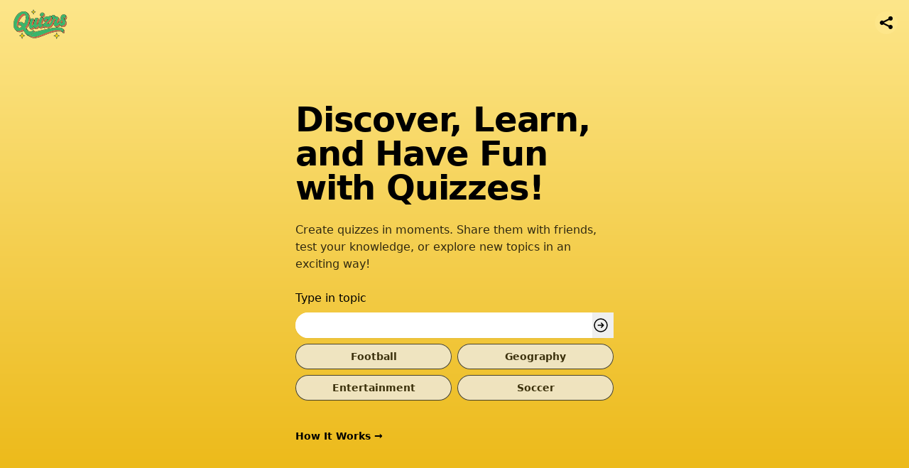

--- FILE ---
content_type: text/html; charset=utf-8
request_url: https://www.quizrs.com/category/calendar-reasoning-quiz/
body_size: 83966
content:
<!doctype html><html lang="en"><head><title>Quizrs</title><meta charset="UTF-8"><meta name="description" content="Quiz generator"><meta http-equiv="x-ua-compatible" content="ie=edge"><meta name="viewport" content="width=device-width,initial-scale=1,shrink-to-fit=no,viewport-fit=cover"><meta name="generator" content="Eleventy"><meta property="og:description" content="Quiz generator"><style>*,:after,:before{--tw-border-spacing-x:0;--tw-border-spacing-y:0;--tw-translate-x:0;--tw-translate-y:0;--tw-rotate:0;--tw-skew-x:0;--tw-skew-y:0;--tw-scale-x:1;--tw-scale-y:1;--tw-pan-x: ;--tw-pan-y: ;--tw-pinch-zoom: ;--tw-scroll-snap-strictness:proximity;--tw-gradient-from-position: ;--tw-gradient-via-position: ;--tw-gradient-to-position: ;--tw-ordinal: ;--tw-slashed-zero: ;--tw-numeric-figure: ;--tw-numeric-spacing: ;--tw-numeric-fraction: ;--tw-ring-inset: ;--tw-ring-offset-width:0px;--tw-ring-offset-color:#fff;--tw-ring-color:rgba(59,130,246,.5);--tw-ring-offset-shadow:0 0 #0000;--tw-ring-shadow:0 0 #0000;--tw-shadow:0 0 #0000;--tw-shadow-colored:0 0 #0000;--tw-blur: ;--tw-brightness: ;--tw-contrast: ;--tw-grayscale: ;--tw-hue-rotate: ;--tw-invert: ;--tw-saturate: ;--tw-sepia: ;--tw-drop-shadow: ;--tw-backdrop-blur: ;--tw-backdrop-brightness: ;--tw-backdrop-contrast: ;--tw-backdrop-grayscale: ;--tw-backdrop-hue-rotate: ;--tw-backdrop-invert: ;--tw-backdrop-opacity: ;--tw-backdrop-saturate: ;--tw-backdrop-sepia: ;--tw-contain-size: ;--tw-contain-layout: ;--tw-contain-paint: ;--tw-contain-style: }::backdrop{--tw-border-spacing-x:0;--tw-border-spacing-y:0;--tw-translate-x:0;--tw-translate-y:0;--tw-rotate:0;--tw-skew-x:0;--tw-skew-y:0;--tw-scale-x:1;--tw-scale-y:1;--tw-pan-x: ;--tw-pan-y: ;--tw-pinch-zoom: ;--tw-scroll-snap-strictness:proximity;--tw-gradient-from-position: ;--tw-gradient-via-position: ;--tw-gradient-to-position: ;--tw-ordinal: ;--tw-slashed-zero: ;--tw-numeric-figure: ;--tw-numeric-spacing: ;--tw-numeric-fraction: ;--tw-ring-inset: ;--tw-ring-offset-width:0px;--tw-ring-offset-color:#fff;--tw-ring-color:rgba(59,130,246,.5);--tw-ring-offset-shadow:0 0 #0000;--tw-ring-shadow:0 0 #0000;--tw-shadow:0 0 #0000;--tw-shadow-colored:0 0 #0000;--tw-blur: ;--tw-brightness: ;--tw-contrast: ;--tw-grayscale: ;--tw-hue-rotate: ;--tw-invert: ;--tw-saturate: ;--tw-sepia: ;--tw-drop-shadow: ;--tw-backdrop-blur: ;--tw-backdrop-brightness: ;--tw-backdrop-contrast: ;--tw-backdrop-grayscale: ;--tw-backdrop-hue-rotate: ;--tw-backdrop-invert: ;--tw-backdrop-opacity: ;--tw-backdrop-saturate: ;--tw-backdrop-sepia: ;--tw-contain-size: ;--tw-contain-layout: ;--tw-contain-paint: ;--tw-contain-style: }/*! tailwindcss v3.4.17 | MIT License | https://tailwindcss.com*/*,:after,:before{border:0 solid #e5e7eb;box-sizing:border-box}:after,:before{--tw-content:""}:host,html{-webkit-text-size-adjust:100%;font-feature-settings:normal;-webkit-tap-highlight-color:transparent;font-family:ui-sans-serif,system-ui,sans-serif,Apple Color Emoji,Segoe UI Emoji,Segoe UI Symbol,Noto Color Emoji;font-variation-settings:normal;line-height:1.5;-moz-tab-size:4;-o-tab-size:4;tab-size:4}body{line-height:inherit;margin:0}hr{border-top-width:1px;color:inherit;height:0}abbr:where([title]){-webkit-text-decoration:underline dotted;text-decoration:underline dotted}h1,h2,h3,h4,h5,h6{font-size:inherit;font-weight:inherit}a{color:inherit;text-decoration:inherit}b,strong{font-weight:bolder}code,kbd,pre,samp{font-feature-settings:normal;font-family:ui-monospace,SFMono-Regular,Menlo,Monaco,Consolas,Liberation Mono,Courier New,monospace;font-size:1em;font-variation-settings:normal}small{font-size:80%}sub,sup{font-size:75%;line-height:0;position:relative;vertical-align:baseline}sub{bottom:-.25em}sup{top:-.5em}table{border-collapse:collapse;border-color:inherit;text-indent:0}button,input,optgroup,select,textarea{font-feature-settings:inherit;color:inherit;font-family:inherit;font-size:100%;font-variation-settings:inherit;font-weight:inherit;letter-spacing:inherit;line-height:inherit;margin:0;padding:0}button,select{text-transform:none}button,input:where([type=button]),input:where([type=reset]),input:where([type=submit]){-webkit-appearance:button;background-color:transparent;background-image:none}:-moz-focusring{outline:auto}:-moz-ui-invalid{box-shadow:none}progress{vertical-align:baseline}::-webkit-inner-spin-button,::-webkit-outer-spin-button{height:auto}[type=search]{-webkit-appearance:textfield;outline-offset:-2px}::-webkit-search-decoration{-webkit-appearance:none}::-webkit-file-upload-button{-webkit-appearance:button;font:inherit}summary{display:list-item}blockquote,dd,dl,figure,h1,h2,h3,h4,h5,h6,hr,p,pre{margin:0}fieldset{margin:0}fieldset,legend{padding:0}menu,ol,ul{list-style:none;margin:0;padding:0}dialog{padding:0}textarea{resize:vertical}input::-moz-placeholder,textarea::-moz-placeholder{color:#9ca3af;opacity:1}input::placeholder,textarea::placeholder{color:#9ca3af;opacity:1}[role=button],button{cursor:pointer}:disabled{cursor:default}audio,canvas,embed,iframe,img,object,svg,video{display:block;vertical-align:middle}img,video{height:auto;max-width:100%}[hidden]:where(:not([hidden=until-found])){display:none}[multiple],[type=date],[type=datetime-local],[type=email],[type=month],[type=number],[type=password],[type=search],[type=tel],[type=text],[type=time],[type=url],[type=week],input:where(:not([type])),select,textarea{--tw-shadow:0 0 #0000;-webkit-appearance:none;-moz-appearance:none;appearance:none;background-color:#fff;border-color:#6b7280;border-radius:0;border-width:1px;font-size:1rem;line-height:1.5rem;padding:.5rem .75rem}[multiple]:focus,[type=date]:focus,[type=datetime-local]:focus,[type=email]:focus,[type=month]:focus,[type=number]:focus,[type=password]:focus,[type=search]:focus,[type=tel]:focus,[type=text]:focus,[type=time]:focus,[type=url]:focus,[type=week]:focus,input:where(:not([type])):focus,select:focus,textarea:focus{--tw-ring-inset:var(--tw-empty,/*!*/ /*!*/);--tw-ring-offset-width:0px;--tw-ring-offset-color:#fff;--tw-ring-color:#2563eb;--tw-ring-offset-shadow:var(--tw-ring-inset) 0 0 0 var(--tw-ring-offset-width) var(--tw-ring-offset-color);--tw-ring-shadow:var(--tw-ring-inset) 0 0 0 calc(1px + var(--tw-ring-offset-width)) var(--tw-ring-color);border-color:#2563eb;box-shadow:var(--tw-ring-offset-shadow),var(--tw-ring-shadow),var(--tw-shadow);outline:2px solid transparent;outline-offset:2px}input::-moz-placeholder,textarea::-moz-placeholder{color:#6b7280;opacity:1}input::placeholder,textarea::placeholder{color:#6b7280;opacity:1}::-webkit-datetime-edit-fields-wrapper{padding:0}::-webkit-date-and-time-value{min-height:1.5em;text-align:inherit}::-webkit-datetime-edit{display:inline-flex}::-webkit-datetime-edit,::-webkit-datetime-edit-day-field,::-webkit-datetime-edit-hour-field,::-webkit-datetime-edit-meridiem-field,::-webkit-datetime-edit-millisecond-field,::-webkit-datetime-edit-minute-field,::-webkit-datetime-edit-month-field,::-webkit-datetime-edit-second-field,::-webkit-datetime-edit-year-field{padding-bottom:0;padding-top:0}select{background-image:url("data:image/svg+xml;charset=utf-8,%3Csvg xmlns='http://www.w3.org/2000/svg' fill='none' viewBox='0 0 20 20'%3E%3Cpath stroke='%236b7280' stroke-linecap='round' stroke-linejoin='round' stroke-width='1.5' d='m6 8 4 4 4-4'/%3E%3C/svg%3E");background-position:right .5rem center;background-repeat:no-repeat;background-size:1.5em 1.5em;padding-right:2.5rem;-webkit-print-color-adjust:exact;print-color-adjust:exact}[multiple],[size]:where(select:not([size="1"])){background-image:none;background-position:0 0;background-repeat:unset;background-size:initial;padding-right:.75rem;-webkit-print-color-adjust:unset;print-color-adjust:unset}[type=checkbox],[type=radio]{--tw-shadow:0 0 #0000;-webkit-appearance:none;-moz-appearance:none;appearance:none;background-color:#fff;background-origin:border-box;border-color:#6b7280;border-width:1px;color:#2563eb;display:inline-block;flex-shrink:0;height:1rem;padding:0;-webkit-print-color-adjust:exact;print-color-adjust:exact;-webkit-user-select:none;-moz-user-select:none;user-select:none;vertical-align:middle;width:1rem}[type=checkbox]{border-radius:0}[type=radio]{border-radius:100%}[type=checkbox]:focus,[type=radio]:focus{--tw-ring-inset:var(--tw-empty,/*!*/ /*!*/);--tw-ring-offset-width:2px;--tw-ring-offset-color:#fff;--tw-ring-color:#2563eb;--tw-ring-offset-shadow:var(--tw-ring-inset) 0 0 0 var(--tw-ring-offset-width) var(--tw-ring-offset-color);--tw-ring-shadow:var(--tw-ring-inset) 0 0 0 calc(2px + var(--tw-ring-offset-width)) var(--tw-ring-color);box-shadow:var(--tw-ring-offset-shadow),var(--tw-ring-shadow),var(--tw-shadow);outline:2px solid transparent;outline-offset:2px}[type=checkbox]:checked,[type=radio]:checked{background-color:currentColor;background-position:50%;background-repeat:no-repeat;background-size:100% 100%;border-color:transparent}[type=checkbox]:checked{background-image:url("data:image/svg+xml;charset=utf-8,%3Csvg viewBox='0 0 16 16' fill='%23fff' xmlns='http://www.w3.org/2000/svg'%3E%3Cpath d='M12.207 4.793a1 1 0 0 1 0 1.414l-5 5a1 1 0 0 1-1.414 0l-2-2a1 1 0 0 1 1.414-1.414L6.5 9.086l4.293-4.293a1 1 0 0 1 1.414 0z'/%3E%3C/svg%3E")}@media (forced-colors:active) {[type=checkbox]:checked{-webkit-appearance:auto;-moz-appearance:auto;appearance:auto}}[type=radio]:checked{background-image:url("data:image/svg+xml;charset=utf-8,%3Csvg viewBox='0 0 16 16' fill='%23fff' xmlns='http://www.w3.org/2000/svg'%3E%3Ccircle cx='8' cy='8' r='3'/%3E%3C/svg%3E")}@media (forced-colors:active) {[type=radio]:checked{-webkit-appearance:auto;-moz-appearance:auto;appearance:auto}}[type=checkbox]:checked:focus,[type=checkbox]:checked:hover,[type=radio]:checked:focus,[type=radio]:checked:hover{background-color:currentColor;border-color:transparent}[type=checkbox]:indeterminate{background-color:currentColor;background-image:url("data:image/svg+xml;charset=utf-8,%3Csvg xmlns='http://www.w3.org/2000/svg' fill='none' viewBox='0 0 16 16'%3E%3Cpath stroke='%23fff' stroke-linecap='round' stroke-linejoin='round' stroke-width='2' d='M4 8h8'/%3E%3C/svg%3E");background-position:50%;background-repeat:no-repeat;background-size:100% 100%;border-color:transparent}@media (forced-colors:active) {[type=checkbox]:indeterminate{-webkit-appearance:auto;-moz-appearance:auto;appearance:auto}}[type=checkbox]:indeterminate:focus,[type=checkbox]:indeterminate:hover{background-color:currentColor;border-color:transparent}[type=file]{background:unset;border-color:inherit;border-radius:0;border-width:0;font-size:unset;line-height:inherit;padding:0}[type=file]:focus{outline:1px solid ButtonText;outline:1px auto -webkit-focus-ring-color}.sr-only{clip:rect(0,0,0,0);border-width:0;height:1px;margin:-1px;overflow:hidden;padding:0;position:absolute;white-space:nowrap;width:1px}.absolute{position:absolute}.relative{position:relative}.sticky{position:sticky}.inset-0{inset:0}.inset-y-0{bottom:0;top:0}.-left-2{left:-.5rem}.-top-20{top:-5rem}.bottom-10{bottom:2.5rem}.bottom-4{bottom:1rem}.left-1\/2{left:50%}.left-16{left:4rem}.left-4{left:1rem}.right-0{right:0}.top-0{top:0}.top-10{top:2.5rem}.-z-10{z-index:-10}.z-10{z-index:10}.z-20{z-index:20}.z-50{z-index:50}.m-4{margin:1rem}.mx-auto{margin-left:auto;margin-right:auto}.my-12{margin-bottom:3rem;margin-top:3rem}.my-2{margin-bottom:.5rem;margin-top:.5rem}.my-6{margin-bottom:1.5rem;margin-top:1.5rem}.-mb-16{margin-bottom:-4rem}.-ml-1{margin-left:-.25rem}.mb-4{margin-bottom:1rem}.mb-6{margin-bottom:1.5rem}.mb-8{margin-bottom:2rem}.ml-3{margin-left:.75rem}.ml-6{margin-left:1.5rem}.mt-1{margin-top:.25rem}.mt-10{margin-top:2.5rem}.mt-16{margin-top:4rem}.mt-2{margin-top:.5rem}.mt-3{margin-top:.75rem}.mt-4{margin-top:1rem}.mt-6{margin-top:1.5rem}.mt-8{margin-top:2rem}.block{display:block}.flex{display:flex}.inline-flex{display:inline-flex}.grid{display:grid}.size-0\.5{height:.125rem;width:.125rem}.size-2{height:.5rem;width:.5rem}.size-5{height:1.25rem;width:1.25rem}.size-6{height:1.5rem;width:1.5rem}.h-12{height:3rem}.h-14{height:3.5rem}.h-16{height:4rem}.h-40{height:10rem}.h-64{height:16rem}.h-8{height:2rem}.h-96{height:24rem}.h-\[640px\]{height:640px}.h-full{height:100%}.h-screen{height:100vh}.min-h-screen{min-height:100vh}.w-10{width:2.5rem}.w-16{width:4rem}.w-48{width:12rem}.w-6{width:1.5rem}.w-64{width:16rem}.w-8{width:2rem}.w-96{width:24rem}.w-auto{width:auto}.w-full{width:100%}.w-screen{width:100vw}.min-w-0{min-width:0}.max-w-2xl{max-width:42rem}.max-w-7xl{max-width:80rem}.max-w-lg{max-width:32rem}.max-w-sm{max-width:24rem}.max-w-xl{max-width:36rem}.flex-1{flex:1 1 0%}.flex-auto{flex:1 1 auto}.flex-none{flex:none}.flex-shrink-0{flex-shrink:0}.flex-grow{flex-grow:1}.-translate-x-1\/2{--tw-translate-x:-50%;transform:translate(var(--tw-translate-x),var(--tw-translate-y)) rotate(var(--tw-rotate)) skewX(var(--tw-skew-x)) skewY(var(--tw-skew-y)) scaleX(var(--tw-scale-x)) scaleY(var(--tw-scale-y))}@keyframes spin{to{transform:rotate(1turn)}}.animate-spin{animation:spin 1s linear infinite}.cursor-e-resize{cursor:e-resize}.cursor-pointer{cursor:pointer}.snap-x{scroll-snap-type:x var(--tw-scroll-snap-strictness)}.snap-mandatory{--tw-scroll-snap-strictness:mandatory}.snap-start{scroll-snap-align:start}.appearance-none{-webkit-appearance:none;-moz-appearance:none;appearance:none}.grid-cols-1{grid-template-columns:repeat(1,minmax(0,1fr))}.grid-cols-2{grid-template-columns:repeat(2,minmax(0,1fr))}.flex-col{flex-direction:column}.items-center{align-items:center}.items-baseline{align-items:baseline}.justify-end{justify-content:flex-end}.justify-center{justify-content:center}.justify-between{justify-content:space-between}.gap-2{gap:.5rem}.gap-4{gap:1rem}.gap-px{gap:1px}.gap-x-2{-moz-column-gap:.5rem;column-gap:.5rem}.gap-x-2\.5{-moz-column-gap:.625rem;column-gap:.625rem}.gap-x-3{-moz-column-gap:.75rem;column-gap:.75rem}.gap-x-6{-moz-column-gap:1.5rem;column-gap:1.5rem}.gap-x-8{-moz-column-gap:2rem;column-gap:2rem}.gap-y-16{row-gap:4rem}.gap-y-2{row-gap:.5rem}.space-x-4>:not([hidden])~:not([hidden]){--tw-space-x-reverse:0;margin-left:calc(1rem*(1 - var(--tw-space-x-reverse)));margin-right:calc(1rem*var(--tw-space-x-reverse))}.space-y-2>:not([hidden])~:not([hidden]){--tw-space-y-reverse:0;margin-bottom:calc(.5rem*var(--tw-space-y-reverse));margin-top:calc(.5rem*(1 - var(--tw-space-y-reverse)))}.divide-y>:not([hidden])~:not([hidden]){--tw-divide-y-reverse:0;border-bottom-width:calc(1px*var(--tw-divide-y-reverse));border-top-width:calc(1px*(1 - var(--tw-divide-y-reverse)))}.divide-white\/5>:not([hidden])~:not([hidden]){border-color:hsla(0,0%,100%,.05)}.overflow-hidden{overflow:hidden}.overflow-x-auto{overflow-x:auto}.overflow-x-hidden{overflow-x:hidden}.scroll-smooth{scroll-behavior:smooth}.truncate{overflow:hidden;white-space:nowrap}.overflow-ellipsis,.truncate{text-overflow:ellipsis}.whitespace-nowrap{white-space:nowrap}.text-balance{text-wrap:balance}.text-pretty{text-wrap:pretty}.rounded{border-radius:.25rem}.rounded-full{border-radius:9999px}.rounded-md{border-radius:.375rem}.border{border-width:1px}.border-0{border-width:0}.border-2{border-width:2px}.border-t{border-top-width:1px}.border-white{--tw-border-opacity:1;border-color:rgb(255 255 255/var(--tw-border-opacity,1))}.border-white\/10{border-color:hsla(0,0%,100%,.1)}.bg-amber-200{--tw-bg-opacity:1;background-color:rgb(253 230 138/var(--tw-bg-opacity,1))}.bg-black{--tw-bg-opacity:1;background-color:rgb(0 0 0/var(--tw-bg-opacity,1))}.bg-current{background-color:currentColor}.bg-gray-100{--tw-bg-opacity:1;background-color:rgb(243 244 246/var(--tw-bg-opacity,1))}.bg-gray-100\/10{background-color:rgba(243,244,246,.1)}.bg-gray-400\/10{background-color:rgba(156,163,175,.1)}.bg-gray-50{--tw-bg-opacity:1;background-color:rgb(249 250 251/var(--tw-bg-opacity,1))}.bg-gray-900{--tw-bg-opacity:1;background-color:rgb(17 24 39/var(--tw-bg-opacity,1))}.bg-green-500{--tw-bg-opacity:1;background-color:rgb(34 197 94/var(--tw-bg-opacity,1))}.bg-indigo-500{--tw-bg-opacity:1;background-color:rgb(99 102 241/var(--tw-bg-opacity,1))}.bg-indigo-600{--tw-bg-opacity:1;background-color:rgb(79 70 229/var(--tw-bg-opacity,1))}.bg-red-500{--tw-bg-opacity:1;background-color:rgb(239 68 68/var(--tw-bg-opacity,1))}.bg-slate-800{--tw-bg-opacity:1;background-color:rgb(30 41 59/var(--tw-bg-opacity,1))}.bg-white{--tw-bg-opacity:1;background-color:rgb(255 255 255/var(--tw-bg-opacity,1))}.bg-white\/5{background-color:hsla(0,0%,100%,.05)}.bg-yellow-50{--tw-bg-opacity:1;background-color:rgb(254 252 232/var(--tw-bg-opacity,1))}.bg-gradient-to-t{background-image:linear-gradient(to top,var(--tw-gradient-stops))}.from-green-500{--tw-gradient-from:#22c55e var(--tw-gradient-from-position);--tw-gradient-to:rgba(34,197,94,0) var(--tw-gradient-to-position);--tw-gradient-stops:var(--tw-gradient-from),var(--tw-gradient-to)}.from-red-500{--tw-gradient-from:#ef4444 var(--tw-gradient-from-position);--tw-gradient-to:rgba(239,68,68,0) var(--tw-gradient-to-position);--tw-gradient-stops:var(--tw-gradient-from),var(--tw-gradient-to)}.from-yellow-500{--tw-gradient-from:#eab308 var(--tw-gradient-from-position);--tw-gradient-to:rgba(234,179,8,0) var(--tw-gradient-to-position);--tw-gradient-stops:var(--tw-gradient-from),var(--tw-gradient-to)}.to-amber-200{--tw-gradient-to:#fde68a var(--tw-gradient-to-position)}.to-green-800{--tw-gradient-to:#166534 var(--tw-gradient-to-position)}.to-red-800{--tw-gradient-to:#991b1b var(--tw-gradient-to-position)}.fill-blue-100{fill:#dbeafe}.fill-gray-300{fill:#d1d5db}.object-cover{-o-object-fit:cover;object-fit:cover}.p-1{padding:.25rem}.p-4{padding:1rem}.p-8{padding:2rem}.px-2{padding-left:.5rem;padding-right:.5rem}.px-3{padding-left:.75rem;padding-right:.75rem}.px-3\.5{padding-left:.875rem;padding-right:.875rem}.px-4{padding-left:1rem;padding-right:1rem}.px-6{padding-left:1.5rem;padding-right:1.5rem}.py-1{padding-bottom:.25rem;padding-top:.25rem}.py-1\.5{padding-bottom:.375rem;padding-top:.375rem}.py-16{padding-bottom:4rem;padding-top:4rem}.py-2{padding-bottom:.5rem;padding-top:.5rem}.py-2\.5{padding-bottom:.625rem;padding-top:.625rem}.py-24{padding-bottom:6rem;padding-top:6rem}.py-4{padding-bottom:1rem;padding-top:1rem}.py-6{padding-bottom:1.5rem;padding-top:1.5rem}.pb-8{padding-bottom:2rem}.pl-3{padding-left:.75rem}.pr-1\.5{padding-right:.375rem}.pr-10{padding-right:2.5rem}.pr-14{padding-right:3.5rem}.pr-3{padding-right:.75rem}.pt-10{padding-top:2.5rem}.pt-20{padding-top:5rem}.pt-24{padding-top:6rem}.pt-8{padding-top:2rem}.text-center{text-align:center}.text-2xl{font-size:1.5rem;line-height:2rem}.text-3xl{font-size:1.875rem;line-height:2.25rem}.text-4xl{font-size:2.25rem;line-height:2.5rem}.text-5xl{font-size:3rem;line-height:1}.text-\[10px\]{font-size:10px}.text-base{font-size:1rem;line-height:1.5rem}.text-base\/7{font-size:1rem;line-height:1.75rem}.text-lg{font-size:1.125rem;line-height:1.75rem}.text-lg\/8{font-size:1.125rem;line-height:2rem}.text-sm{font-size:.875rem;line-height:1.25rem}.text-sm\/6{font-size:.875rem;line-height:1.5rem}.text-xl{font-size:1.25rem;line-height:1.75rem}.text-xs{font-size:.75rem;line-height:1rem}.text-xs\/5{font-size:.75rem;line-height:1.25rem}.font-bold{font-weight:700}.font-extrabold{font-weight:800}.font-medium{font-weight:500}.font-semibold{font-weight:600}.tracking-tight{letter-spacing:-.025em}.text-black{--tw-text-opacity:1;color:rgb(0 0 0/var(--tw-text-opacity,1))}.text-black\/20{color:rgba(0,0,0,.2)}.text-gray-300{--tw-text-opacity:1;color:rgb(209 213 219/var(--tw-text-opacity,1))}.text-gray-400{--tw-text-opacity:1;color:rgb(156 163 175/var(--tw-text-opacity,1))}.text-gray-600{--tw-text-opacity:1;color:rgb(75 85 99/var(--tw-text-opacity,1))}.text-gray-800{--tw-text-opacity:1;color:rgb(31 41 55/var(--tw-text-opacity,1))}.text-gray-900{--tw-text-opacity:1;color:rgb(17 24 39/var(--tw-text-opacity,1))}.text-green-500{--tw-text-opacity:1;color:rgb(34 197 94/var(--tw-text-opacity,1))}.text-indigo-400{--tw-text-opacity:1;color:rgb(129 140 248/var(--tw-text-opacity,1))}.text-indigo-600{--tw-text-opacity:1;color:rgb(79 70 229/var(--tw-text-opacity,1))}.text-red-500{--tw-text-opacity:1;color:rgb(239 68 68/var(--tw-text-opacity,1))}.text-white{--tw-text-opacity:1;color:rgb(255 255 255/var(--tw-text-opacity,1))}.text-yellow-800{--tw-text-opacity:1;color:rgb(133 77 14/var(--tw-text-opacity,1))}.antialiased{-webkit-font-smoothing:antialiased;-moz-osx-font-smoothing:grayscale}.opacity-50{opacity:.5}.opacity-75{opacity:.75}.opacity-80{opacity:.8}.shadow-md{--tw-shadow:0 4px 6px -1px rgba(0,0,0,.1),0 2px 4px -2px rgba(0,0,0,.1);--tw-shadow-colored:0 4px 6px -1px var(--tw-shadow-color),0 2px 4px -2px var(--tw-shadow-color)}.shadow-md,.shadow-sm{box-shadow:var(--tw-ring-offset-shadow,0 0 #0000),var(--tw-ring-shadow,0 0 #0000),var(--tw-shadow)}.shadow-sm{--tw-shadow:0 1px 2px 0 rgba(0,0,0,.05);--tw-shadow-colored:0 1px 2px 0 var(--tw-shadow-color)}.ring-1{--tw-ring-offset-shadow:var(--tw-ring-inset) 0 0 0 var(--tw-ring-offset-width) var(--tw-ring-offset-color);--tw-ring-shadow:var(--tw-ring-inset) 0 0 0 calc(1px + var(--tw-ring-offset-width)) var(--tw-ring-color);box-shadow:var(--tw-ring-offset-shadow),var(--tw-ring-shadow),var(--tw-shadow,0 0 #0000)}.ring-inset{--tw-ring-inset:inset}.ring-gray-300{--tw-ring-opacity:1;--tw-ring-color:rgb(209 213 219/var(--tw-ring-opacity,1))}.ring-gray-400\/20{--tw-ring-color:rgba(156,163,175,.2)}.ring-gray-500\/10{--tw-ring-color:hsla(220,9%,46%,.1)}.ring-gray-900{--tw-ring-opacity:1;--tw-ring-color:rgb(17 24 39/var(--tw-ring-opacity,1))}.ring-white{--tw-ring-opacity:1;--tw-ring-color:rgb(255 255 255/var(--tw-ring-opacity,1))}.ring-white\/10{--tw-ring-color:hsla(0,0%,100%,.1)}.ring-yellow-600\/20{--tw-ring-color:rgba(202,138,4,.2)}.transition-colors{transition-duration:.15s;transition-property:color,background-color,border-color,text-decoration-color,fill,stroke;transition-timing-function:cubic-bezier(.4,0,.2,1)}.duration-300{transition-duration:.3s}.placeholder\:text-gray-400::-moz-placeholder{--tw-text-opacity:1;color:rgb(156 163 175/var(--tw-text-opacity,1))}.placeholder\:text-gray-400::placeholder{--tw-text-opacity:1;color:rgb(156 163 175/var(--tw-text-opacity,1))}.placeholder\:text-gray-500::-moz-placeholder{--tw-text-opacity:1;color:rgb(107 114 128/var(--tw-text-opacity,1))}.placeholder\:text-gray-500::placeholder{--tw-text-opacity:1;color:rgb(107 114 128/var(--tw-text-opacity,1))}.hover\:bg-gray-50:hover{--tw-bg-opacity:1;background-color:rgb(249 250 251/var(--tw-bg-opacity,1))}.hover\:bg-gray-800:hover{--tw-bg-opacity:1;background-color:rgb(31 41 55/var(--tw-bg-opacity,1))}.hover\:bg-indigo-400:hover{--tw-bg-opacity:1;background-color:rgb(129 140 248/var(--tw-bg-opacity,1))}.hover\:bg-indigo-50:hover{--tw-bg-opacity:1;background-color:rgb(238 242 255/var(--tw-bg-opacity,1))}.hover\:bg-indigo-500:hover{--tw-bg-opacity:1;background-color:rgb(99 102 241/var(--tw-bg-opacity,1))}.hover\:bg-white\/25:hover{background-color:hsla(0,0%,100%,.25)}.hover\:text-gray-300:hover{--tw-text-opacity:1;color:rgb(209 213 219/var(--tw-text-opacity,1))}.focus\:ring-2:focus{--tw-ring-offset-shadow:var(--tw-ring-inset) 0 0 0 var(--tw-ring-offset-width) var(--tw-ring-offset-color);--tw-ring-shadow:var(--tw-ring-inset) 0 0 0 calc(2px + var(--tw-ring-offset-width)) var(--tw-ring-color);box-shadow:var(--tw-ring-offset-shadow),var(--tw-ring-shadow),var(--tw-shadow,0 0 #0000)}.focus\:ring-inset:focus{--tw-ring-inset:inset}.focus\:ring-indigo-500:focus{--tw-ring-opacity:1;--tw-ring-color:rgb(99 102 241/var(--tw-ring-opacity,1))}.focus\:ring-indigo-600:focus{--tw-ring-opacity:1;--tw-ring-color:rgb(79 70 229/var(--tw-ring-opacity,1))}.focus\:ring-red-500:focus{--tw-ring-opacity:1;--tw-ring-color:rgb(239 68 68/var(--tw-ring-opacity,1))}.focus-visible\:outline:focus-visible{outline-style:solid}.focus-visible\:outline-2:focus-visible{outline-width:2px}.focus-visible\:outline-offset-0:focus-visible{outline-offset:0}.focus-visible\:outline-offset-2:focus-visible{outline-offset:2px}.focus-visible\:outline-black:focus-visible{outline-color:#000}.focus-visible\:outline-indigo-400:focus-visible{outline-color:#818cf8}.focus-visible\:outline-indigo-500:focus-visible{outline-color:#6366f1}.focus-visible\:outline-indigo-600:focus-visible{outline-color:#4f46e5}@media (min-width:640px){.sm\:ml-4{margin-left:1rem}.sm\:mt-0{margin-top:0}.sm\:mt-20{margin-top:5rem}.sm\:flex{display:flex}.sm\:w-64{width:16rem}.sm\:max-w-md{max-width:28rem}.sm\:shrink-0{flex-shrink:0}.sm\:px-6{padding-left:1.5rem;padding-right:1.5rem}.sm\:py-24{padding-bottom:6rem;padding-top:6rem}.sm\:py-32{padding-bottom:8rem;padding-top:8rem}.sm\:pt-2{padding-top:.5rem}.sm\:pt-24{padding-top:6rem}.sm\:text-5xl{font-size:3rem;line-height:1}.sm\:text-7xl{font-size:4.5rem;line-height:1}.sm\:text-sm{font-size:.875rem;line-height:1.25rem}.sm\:text-sm\/6{font-size:.875rem}.sm\:leading-6,.sm\:text-sm\/6{line-height:1.5rem}}@media (min-width:768px){.md\:absolute{position:absolute}.md\:inset-y-0{bottom:0;top:0}.md\:left-0{left:0}.md\:order-1{order:1}.md\:order-2{order:2}.md\:mx-auto{margin-left:auto;margin-right:auto}.md\:mt-0{margin-top:0}.md\:flex{display:flex}.md\:grid{display:grid}.md\:max-w-3xl{max-width:48rem}.md\:max-w-md{max-width:28rem}.md\:items-center{align-items:center}.md\:justify-between{justify-content:space-between}.md\:px-8{padding-left:2rem;padding-right:2rem}}@media (min-width:1024px){.lg\:static{position:static}.lg\:mx-0{margin-left:0;margin-right:0}.lg\:mt-24{margin-top:6rem}.lg\:max-w-none{max-width:none}.lg\:grid-cols-3{grid-template-columns:repeat(3,minmax(0,1fr))}.lg\:gap-8{gap:2rem}.lg\:overflow-y-visible{overflow-y:visible}.lg\:text-balance{text-wrap:balance}.lg\:px-0{padding-left:0;padding-right:0}.lg\:px-8{padding-left:2rem;padding-right:2rem}.lg\:py-32{padding-bottom:8rem}.lg\:pt-32,.lg\:py-32{padding-top:8rem}.lg\:text-center{text-align:center}}@media (min-width:1280px){.xl\:col-span-2{grid-column:span 2/span 2}.xl\:col-span-4{grid-column:span 4/span 4}.xl\:col-span-6{grid-column:span 6/span 6}.xl\:mt-0{margin-top:0}.xl\:grid{display:grid}.xl\:w-full{width:100%}.xl\:grid-cols-12{grid-template-columns:repeat(12,minmax(0,1fr))}.xl\:grid-cols-3{grid-template-columns:repeat(3,minmax(0,1fr))}.xl\:gap-8{gap:2rem}.xl\:px-0{padding-left:0;padding-right:0}}</style></head><body class="antialiased overflow-x-hidden"><script src="https://unpkg.com/realm-web/dist/bundle.iife.js"></script><div class="sticky top-0 font-bold p-4 flex items-center justify-between z-50 h-16 -mb-16 text-white"><a href="/" class="logo mt-1"><img src="[data-uri]" class="h-12"> </a><button class="text-black bg-amber-200 rounded-full p-1" onclick="openShare()"><svg xmlns="http://www.w3.org/2000/svg" viewBox="0 0 16 16" fill="currentColor" class="w-6"><path d="M12 6a2 2 0 1 0-1.994-1.842L5.323 6.5a2 2 0 1 0 0 3l4.683 2.342a2 2 0 1 0 .67-1.342L5.995 8.158a2.03 2.03 0 0 0 0-.316L10.677 5.5c.353.311.816.5 1.323.5Z"/></svg></button></div><script>function openShare() {
    if (navigator.share) {
      navigator.share({
        title: 'Check this out!',
        url: window.location.href
      }).catch(err => console.error('Error sharing:', err));
    } else {
      alert('Share not supported on this browser.');
    }
  }</script><div x-data="quizr" class="flex items-center justify-center min-h-screen text-black p-4" x-transition :class="{
       ' bg-gradient-to-t from-green-500 to-green-800': isCorrect === true,
       ' bg-gradient-to-t from-red-500 to-red-800': isCorrect === false,
       ' bg-gradient-to-t from-yellow-500 to-amber-200': isCorrect === null
     }"><div class="w-full"><div x-show="stage=='start'"><div x-data="cta()" id="cta"><div class="mx-auto px-6 py-24 sm:py-32 lg:px-8 w-full overflow-hidden max-w-lg"><h2 x-text="current.headline" class="text-balance text-4xl font-semibold tracking-tight sm:text-5xl"></h2><p x-text="current.description" class="my-6 text-base opacity-80"></p><label for="search" class="block font-medium" x-text="listTopics ? 'Choose from the list' : 'Type in topic'"></label><div x-show="!listTopics" class="relative mt-2 flex items-center"><input x-model="topic" @keyup.enter="create()" type="text" name="search" id="search" class="block w-full rounded-full border-0 py-1.5 pr-14 text-black shadow-sm ring-1 ring-inset ring-white placeholder:text-gray-400 focus:ring-2 focus:ring-inset focus:ring-red-500 sm:text-sm/6"> <button @click="create()" class="absolute inset-y-0 right-0 flex py-1.5 pr-1.5"><svg xmlns="http://www.w3.org/2000/svg" fill="none" viewBox="0 0 24 24" stroke-width="1.5" stroke="currentColor" class="size-6 text-black"><path stroke-linecap="round" stroke-linejoin="round" d="m12.75 15 3-3m0 0-3-3m3 3h-7.5M21 12a9 9 0 1 1-18 0 9 9 0 0 1 18 0Z"/></svg></button></div><div x-show="listTopics" class="relative mt-2 flex items-center w-full"><select id="topic" name="topic" x-model="topic" class="block w-auto flex-grow rounded-md border-0 py-1.5 pl-3 pr-10 text-gray-900 ring-1 ring-inset ring-gray-300 focus:ring-2 focus:ring-indigo-600 sm:text-sm"><template x-for="topicOption in topics"><option x-text="topicOption"></option></template></select> <button @click="create(topic)" class="flex items-center justify-center w-10 h-full text-black"><svg xmlns="http://www.w3.org/2000/svg" fill="none" viewBox="0 0 24 24" stroke-width="1.5" stroke="currentColor" class="size-6 text-black"><path stroke-linecap="round" stroke-linejoin="round" d="m12.75 15 3-3m0 0-3-3m3 3h-7.5M21 12a9 9 0 1 1-18 0 9 9 0 0 1 18 0Z"/></svg></button></div><div class="grid grid-cols-2 gap-2 my-2 opacity-75"><template x-for="item in topics.slice(0, 4)"><button x-text="item" type="button" @click="create(item)" class="rounded-full px-3.5 py-2 text-sm font-semibold text-black shadow-sm ring-1 ring-inset ring-gray-900 hover:bg-white/25 whitespace-nowrap overflow-hidden overflow-ellipsis"></button></template></div><div class="mt-10 flex items-center gap-x-6"><a href="#features" class="text-sm font-semibold">How It Works <span aria-hidden="true">→</span></a></div></div></div><script>function cta() {
    return {
      variants: [
        {
          headline: 'Make Learning Fun and Interactive',
          description: 'Create quizzes in seconds on topics you love. Challenge your friends, teach your audience, or just have fun exploring new ideas!',
        },
        {
          headline: 'Discover, Learn, and Have Fun with Quizzes!',
          description: 'Create quizzes in moments. Share them with friends, test your knowledge, or explore new topics in an exciting way!',
        },
        {
          headline: 'Your Quiz Adventure Starts Here',
          description: 'Dive into endless topics, create quizzes in seconds, and turn learning into an adventure. Ready to play?',
        },
        {
          headline: 'Turn Questions into Connections',
          description: 'Build quizzes that spark curiosity and connect with others. Explore, share, and have fun – all in minutes!',
        },
        {
          headline: 'Learn Together, Play Together',
          description: 'Make learning social with easy-to-create quizzes. Share the fun, test your friends, and explore new ideas effortlessly!',
        },
        {
          headline: 'Challenge Yourself and Your Friends',
          description: 'Easily create quizzes on anything you love. Test your knowledge, share with others, and discover something new every time!',
        },
        {
          headline: 'Learn Smarter, Not Harder',
          description: 'Create quick, fun quizzes to explore topics, share with friends, and enjoy interactive learning like never before.',
        },
      ],
      
      current: {},
      init() {
        this.current = this.variants[Math.floor(Math.random() * this.variants.length)];
      },
    };
  }</script></div><div x-show="stage=='quiz'" style=""><div class="mx-auto rounded-md overflow-hidden"><div class="w-full h-[640px] rounded-md overflow-hidden relative mx-auto p-4 text-black pt-10"><template x-if="bg"><video autoplay muted loop class="absolute inset-0 object-cover w-full h-full -z-10"><source :src="bg" type="video/mp4"></video></template><div class="h-full z-20 w-full"><template x-if="currentQuestion < quiz?.questions?.length"><div class="mb-8 p-4 cursor-e-resize" x-transition:enter><h2 class="h-40 p-8 flex items-center justify-center text-2xl text-center font-semibold mb-4" x-text="quiz?.questions[currentQuestion]?.question"></h2><div class="space-y-2 gap-4 gap-y-2 px-4 md:grid grid-cols-2 md:min-w-md w-full max-w-sm md:max-w-md mx-auto"><template x-for="(option, optionIndex) in Object.keys(quiz.questions[currentQuestion].options)" :key="optionIndex"><button :disabled="selectedAnswer !== false" @click="selectAnswer(optionIndex)" x-text="option" :class="{
      'bg-green-500 text-black': optionIndex === correctAnswerIndex,
      'bg-red-500 text-black': selectedAnswer === optionIndex && optionIndex !== correctAnswerIndex,
      'bg-gray-100 text-black': selectedAnswer !== optionIndex && optionIndex !== correctAnswerIndex
    }" class="bg-gray-100 text-black w-full py-2 px-4 rounded-full transition-colors duration-300 border"></button></template></div><div class="text-center my-12 opacity-50"><span x-text="currentQuestion+1+' out of '+quiz?.questions.length" class="inline-flex items-center rounded-full bg-gray-50 px-2 py-1 text-[10px] font-medium text-gray-600 ring-1 ring-inset ring-gray-500/10"></span></div></div></template></div></div></div></div><div x-show="stage=='wait'" role="status" class="flex flex-col items-center justify-center h-full"><div x-text="label" class="text-2xl font-semibold text-center my-2"></div><svg aria-hidden="true" class="w-8 h-8 animate-spin text-black/20 fill-blue-100" viewBox="0 0 100 101" fill="none" xmlns="http://www.w3.org/2000/svg"><path d="M100 50.5908C100 78.2051 77.6142 100.591 50 100.591C22.3858 100.591 0 78.2051 0 50.5908C0 22.9766 22.3858 0.59082 50 0.59082C77.6142 0.59082 100 22.9766 100 50.5908ZM9.08144 50.5908C9.08144 73.1895 27.4013 91.5094 50 91.5094C72.5987 91.5094 90.9186 73.1895 90.9186 50.5908C90.9186 27.9921 72.5987 9.67226 50 9.67226C27.4013 9.67226 9.08144 27.9921 9.08144 50.5908Z" fill="currentColor"/><path d="M93.9676 39.0409C96.393 38.4038 97.8624 35.9116 97.0079 33.5539C95.2932 28.8227 92.871 24.3692 89.8167 20.348C85.8452 15.1192 80.8826 10.7238 75.2124 7.41289C69.5422 4.10194 63.2754 1.94025 56.7698 1.05124C51.7666 0.367541 46.6976 0.446843 41.7345 1.27873C39.2613 1.69328 37.813 4.19778 38.4501 6.62326C39.0873 9.04874 41.5694 10.4717 44.0505 10.1071C47.8511 9.54855 51.7191 9.52689 55.5402 10.0491C60.8642 10.7766 65.9928 12.5457 70.6331 15.2552C75.2735 17.9648 79.3347 21.5619 82.5849 25.841C84.9175 28.9121 86.7997 32.2913 88.1811 35.8758C89.083 38.2158 91.5421 39.6781 93.9676 39.0409Z" fill="currentFill"/></svg> <span class="sr-only">Loading...</span></div><div x-show="stage=='stats'" class="max-w-sm w-full mx-auto m-4"><div class="p-4"><h2 x-text="complete||'Complete'" class="text-2xl font-semibold text-center">Complete</h2></div><div class="mx-auto h-64 relative rounded-md overflow-hidden min-w-sm w-full"><div class="grid grid-cols-1 gap-px"><div class="mt-6 px-4 py-6 sm:px-6 lg:px-8 text-center"><p x-show="totalCount" class="text-sm/6 font-medium">Correct</p><p class="mt-2 items-baseline gap-x-2"></p><p x-text="correctCount" class="text-center text-4xl font-semibold tracking-tight text-black"></p><p x-text="'out of '+totalCount" class="text-sm text-gray-800"></p><p></p></div><svg class="w-96 h-96 -ml-1 left-1/2 -top-20 -translate-x-1/2 absolute" xmlns="http://www.w3.org/2000/svg" width="960" height="1200" viewBox="0 0 960 1200" version="1.1"><path d="M 295.070 365.875 C 293.225 369.156, 290.920 372.049, 289.950 372.303 C 288.210 372.758, 282.692 388.362, 280.016 400.392 C 278.212 408.504, 277.628 423.040, 278.874 428.850 L 280.019 434.185 273.666 441.842 C 270.172 446.054, 265.973 451.369, 264.336 453.652 L 261.359 457.805 261.416 443.652 C 261.471 429.751, 261.407 429.327, 257.818 419.728 C 253.740 408.820, 250.393 402.623, 246.737 399.209 L 244.284 396.918 242.796 399.209 C 240.653 402.509, 237.262 413.409, 235.934 421.263 C 235.305 424.983, 234.950 433.315, 235.145 439.778 C 235.498 451.471, 235.524 451.578, 240.193 461.015 C 242.774 466.232, 246.126 472.663, 247.643 475.307 L 250.399 480.114 247.241 485.858 C 245.504 489.018, 242.319 495.987, 240.162 501.346 L 236.242 511.089 235.543 505.294 C 233.800 490.826, 224.468 470.636, 212.644 455.750 C 208.273 450.247, 206.680 450.786, 204.102 458.640 C 197.953 477.369, 200.002 500.602, 209 514.186 C 212 518.716, 221.093 527.757, 226.508 531.594 L 229.462 533.688 227.679 545.892 C 226.699 552.604, 225.616 563.587, 225.273 570.298 L 224.649 582.500 222.932 575.739 C 219.469 562.104, 207.228 546.682, 191.302 535.888 C 187.344 533.205, 183.657 530.220, 183.109 529.255 C 182.162 527.585, 182.025 527.587, 180.307 529.290 C 177.699 531.874, 177.760 551.128, 180.401 559 C 183.721 568.897, 189.177 578.066, 195.511 584.394 C 202.045 590.922, 222.593 605.673, 224.547 605.238 C 225.291 605.072, 226.178 607.822, 226.966 612.738 C 228.065 619.602, 231.654 634.935, 233.462 640.500 C 233.966 642.049, 233.708 641.937, 232.320 640 C 220.959 624.154, 197.293 609.056, 183.750 609.015 C 179.035 609, 179 609.024, 179 612.318 C 179 625.087, 189.750 642.027, 204.500 652.503 C 215.329 660.194, 220.360 662.276, 243.969 668.840 C 245.739 669.332, 248.568 672.938, 253.969 681.591 C 258.111 688.227, 263.637 696.399, 266.250 699.752 C 271.933 707.045, 272.475 708.676, 267.250 702.759 C 259.826 694.352, 256.556 692.046, 246.350 688.022 C 233.251 682.856, 213.346 678, 205.275 678 L 199 678 199 682.040 C 199 687.362, 201.710 692.450, 209.150 701.095 C 216.567 709.712, 224.843 716, 235.500 721.117 C 249.663 727.917, 256.797 729.063, 275.500 727.544 L 284.500 726.813 295 733.537 C 304.555 739.655, 313 746.453, 313 748.027 C 313 748.368, 309.931 747.618, 306.181 746.360 C 285.627 739.467, 253.636 738.161, 239.906 743.654 C 236.604 744.975, 236 745.672, 236 748.158 C 236 749.776, 236.668 752.391, 237.484 753.970 C 239.294 757.468, 246.421 763.447, 251.077 765.373 C 256.839 767.756, 279.910 772.080, 289.979 772.664 C 299.179 773.197, 299.910 773.077, 311.651 769.108 C 318.334 766.848, 325.534 765.004, 327.651 765.009 C 332.377 765.021, 339.977 769.236, 345.402 774.855 L 349.304 778.896 344.902 777.579 C 342.481 776.855, 336.581 775.710, 331.792 775.034 C 322.145 773.673, 313.305 774.627, 303.135 778.125 C 300.139 779.156, 297.053 780, 296.278 780 C 293.691 780, 279.779 786.954, 274.859 790.706 C 272.186 792.744, 270 795.139, 270 796.028 C 270 800.575, 289.662 805.732, 310.500 806.651 C 323.602 807.229, 325.124 807.098, 334.223 804.610 C 339.571 803.148, 346.035 801.056, 348.589 799.962 C 356.558 796.546, 368.303 792.870, 373.040 792.309 C 375.537 792.013, 380.262 792.349, 383.540 793.054 L 389.500 794.338 384.500 795.695 C 364.323 801.170, 347.148 808.904, 335.360 817.824 C 324.241 826.237, 323.730 828.239, 331.712 832.102 C 335.924 834.142, 337.208 834.255, 349.872 833.701 C 364.575 833.058, 374.554 831.333, 383.096 827.956 C 386.068 826.782, 391.875 824.752, 396 823.445 C 404.555 820.736, 411.581 816.617, 414.844 812.398 C 416.077 810.804, 417.854 808.507, 418.793 807.293 L 420.500 805.086 432 807.543 C 438.325 808.895, 448.242 810.289, 454.038 810.641 C 463.218 811.199, 464.798 811.059, 466.297 809.560 C 467.244 808.613, 467.789 807.468, 467.509 807.014 C 467.228 806.561, 463.444 804.105, 459.099 801.558 C 449.073 795.680, 435.641 792.127, 425.898 792.775 L 419.295 793.214 418.611 785.666 C 417.658 775.144, 415.827 769.705, 409.957 759.948 C 399.312 742.257, 390.729 731.972, 380.770 724.976 C 372.988 719.509, 363.149 715.151, 362.155 716.729 C 361.795 717.301, 360.600 717.937, 359.500 718.144 C 357.848 718.453, 357.447 719.441, 357.196 723.820 C 356.930 728.438, 357.422 730.105, 361.016 736.767 C 365.878 745.782, 372.652 755.276, 382.587 767 C 391.911 778.002, 393.774 779.677, 404.250 786.460 C 409.063 789.576, 413 792.278, 413 792.463 C 413 793.306, 388.525 785.413, 380 781.820 C 367.641 776.612, 345.549 765.264, 343.621 763.133 C 342.274 761.645, 342.330 760.509, 344.151 752.484 C 345.914 744.716, 346.122 741.198, 345.689 726.500 C 345.317 713.845, 344.668 707.533, 343.149 701.803 C 340.760 692.788, 336.331 682.943, 334.812 683.271 C 334.228 683.397, 333.523 682.875, 333.245 682.111 C 332.899 681.157, 333.173 680.970, 334.120 681.515 C 334.879 681.952, 334.178 680.890, 332.563 679.155 C 325.114 671.154, 318.329 677.846, 314.473 697 C 311.153 713.490, 313.922 730.978, 322.226 745.958 L 325.252 751.416 319.376 746.284 C 316.144 743.461, 310.402 738.008, 306.616 734.166 C 298.980 726.417, 299.101 727.015, 303.045 716.500 C 305.037 711.188, 305.346 708.150, 305.742 690 C 306.264 666.010, 305.065 652.708, 301.784 646.103 C 298.747 639.991, 295.529 638.225, 290.290 639.795 C 287.001 640.780, 285.994 641.757, 284.164 645.737 C 282.959 648.357, 281.530 652.924, 280.987 655.886 C 278.943 667.044, 280.355 695.720, 283.464 706.190 C 284.260 708.870, 284.476 710.794, 283.944 710.466 C 281.582 709.006, 253 672.072, 253 670.479 C 253 669.909, 254.575 666.157, 256.500 662.140 C 258.425 658.124, 260 654.354, 260 653.763 C 260 653.172, 261.183 651.137, 262.630 649.241 C 266.611 644.021, 277.725 624.304, 280.218 618.038 C 283.164 610.634, 283.430 595.204, 280.698 590.199 C 279.232 587.514, 278.489 587.028, 276.713 587.591 C 273.343 588.661, 264.417 595.586, 261.529 599.373 C 254.341 608.797, 246.487 626.876, 243.944 639.853 L 242.699 646.207 241.428 642.353 C 237.288 629.808, 234.875 620.290, 233.505 611.104 C 232.122 601.831, 232.117 600.528, 233.464 599.040 C 234.295 598.122, 240.114 593.890, 246.396 589.635 C 264.451 577.406, 275.589 566.800, 283.715 554.096 C 289.175 545.561, 289.694 543.367, 286.944 540.441 C 283.629 536.912, 275.589 537.010, 268.880 540.662 C 262.988 543.868, 262.912 544.782, 268.779 541.879 C 271.072 540.745, 273.523 540.017, 274.224 540.262 C 274.926 540.508, 272.400 542.124, 268.612 543.854 C 260.913 547.370, 260.597 547.461, 261.576 545.877 C 261.958 545.259, 259.334 547.061, 255.746 549.881 C 247.030 556.730, 237.634 566.907, 233.874 573.569 C 232.188 576.556, 230.679 579, 230.520 579 C 229.397 579, 233.287 546.005, 234.915 541.724 C 235.701 539.656, 236.623 539, 238.743 539 C 242.133 539, 261.111 534.779, 268.300 532.426 C 276.004 529.904, 282.421 526.565, 292.805 519.674 C 301.192 514.109, 302.399 512.908, 305.047 507.500 C 308.887 499.660, 309.848 495, 307.625 495 C 306.731 495, 306 494.499, 306 493.887 C 306 493.157, 304.880 493.008, 302.750 493.456 C 300.962 493.831, 297.390 494.277, 294.810 494.446 C 288.564 494.855, 286.013 495.554, 279.223 498.719 C 265.867 504.942, 254.789 512.802, 242.006 525.125 C 238.046 528.942, 236.427 529.977, 236.206 528.832 C 235.818 526.818, 243.970 504.247, 248.631 494.427 C 252.296 486.706, 254.722 484.433, 258.300 485.368 C 259.453 485.670, 260.869 485.527, 261.448 485.051 C 262.027 484.575, 267 483.668, 272.500 483.037 C 305.434 479.257, 328.202 472.143, 334.164 463.770 L 336.228 460.871 333.970 458.468 C 332.729 457.147, 329.638 455.376, 327.102 454.534 C 322.854 453.123, 321.515 453.162, 310.095 455.025 C 293.387 457.750, 289.682 458.762, 281.500 462.833 C 274.913 466.111, 270.881 468.722, 262.328 475.250 C 260.346 476.762, 258.379 478, 257.956 478 C 255.873 478, 272.984 450.347, 280.850 441 L 283.795 437.500 289.148 440.157 C 298.239 444.671, 304.447 445.531, 317.301 444.056 C 331.411 442.437, 340.281 440.639, 349.358 437.558 C 353.286 436.224, 358.466 434.622, 360.868 433.996 C 363.873 433.214, 366.759 431.336, 370.118 427.977 C 375.026 423.069, 376.303 419.437, 373.500 418.362 C 372.675 418.045, 372 417.159, 372 416.393 C 372 415.627, 371.325 415, 370.500 415 C 369.675 415, 369 415.477, 369 416.059 C 369 416.641, 368.543 416.835, 367.984 416.490 C 367.425 416.144, 367.202 415.483, 367.488 415.020 C 369.013 412.552, 350.009 413.160, 337.500 415.980 C 332.623 417.079, 304.240 425.087, 298.741 426.916 L 295.983 427.833 297.916 425.166 C 301.918 419.646, 320.676 402.741, 325.700 400.128 C 326.910 399.498, 333.210 398.089, 339.700 396.995 C 354.880 394.438, 364.111 390.010, 376 379.582 C 383.829 372.715, 384.519 371.807, 384.739 368.064 C 384.909 365.158, 384.584 364, 383.596 364 C 382.836 364, 381.930 363.261, 381.583 362.357 C 381.237 361.453, 380.679 360.987, 380.345 361.322 C 380.011 361.656, 378.988 361.529, 378.072 361.039 C 377.067 360.501, 372 360.654, 365.287 361.424 C 353.626 362.763, 352.235 363.344, 340.645 371.715 C 336.253 374.888, 325.563 387.415, 321.837 393.754 C 319.562 397.626, 306.191 409, 303.915 409 C 303.412 409, 303 409.477, 303 410.059 C 303 410.641, 303.563 410.805, 304.250 410.421 C 304.938 410.038, 304.500 410.774, 303.278 412.057 C 300.275 415.208, 299.527 414.044, 301.543 409.358 C 309.278 391.387, 310.951 378.723, 306.915 368.685 C 303.802 360.943, 303.504 360.525, 300.862 360.204 C 298.813 359.955, 297.893 360.856, 295.070 365.875 M 671.777 363.750 C 670.934 364.712, 669.920 367.750, 669.524 370.500 C 669.128 373.250, 668.292 375.817, 667.667 376.204 C 666.965 376.639, 666.534 380.080, 666.539 385.204 C 666.545 392.483, 666.988 394.542, 670.151 402 C 672.134 406.675, 674.086 412.027, 674.489 413.894 L 675.222 417.288 665.732 409.559 C 658.446 403.625, 655.122 400.063, 651.424 394.225 C 644.036 382.562, 634.811 373.328, 626.613 369.390 C 619.371 365.911, 616.803 365.392, 602.951 364.609 C 595.176 364.169, 594.289 364.308, 593.144 366.141 C 592.127 367.769, 592.136 368.478, 593.193 369.828 C 594.368 371.331, 594.321 371.360, 592.726 370.107 C 590.680 368.502, 590.485 368.623, 589.699 372 C 588.924 375.333, 589.892 376.419, 601 384.674 C 613.085 393.654, 614.067 394.132, 629.226 398.403 C 645.771 403.065, 656.775 409.035, 665.519 418.092 C 674.835 427.742, 674.364 428.340, 660.570 424.375 C 642.272 419.115, 633.530 417.610, 620.932 417.553 C 609.929 417.503, 609.159 417.635, 605.182 420.264 C 602.764 421.862, 601 423.813, 601 424.887 C 601 427.301, 608.789 434.459, 613.683 436.542 C 641.632 448.438, 671.211 451.176, 687.446 443.370 C 690.166 442.062, 692.700 441.331, 693.078 441.746 C 695 443.860, 706.127 460.323, 709.470 466 C 711.575 469.575, 714.146 473.927, 715.182 475.671 C 717.281 479.205, 716.311 480.724, 713.397 478.466 C 711.551 477.034, 711.553 477.011, 713.500 477.603 C 717.932 478.949, 707.064 470.785, 698.880 466.619 C 689.934 462.066, 686.244 461.194, 660.500 457.547 C 642.519 454.999, 639 455.592, 639 461.167 C 639 468.913, 647.659 476.188, 659.664 478.528 C 676.793 481.867, 708.214 487, 711.524 487 C 713.453 487, 716.897 487.563, 719.177 488.250 C 722.891 489.370, 723.603 490.124, 726.025 495.500 C 728.740 501.526, 732.572 512.757, 735.407 523 L 736.930 528.500 732.215 523.346 C 729.622 520.511, 725.250 516.682, 722.500 514.838 C 708.938 505.739, 698.735 499.811, 692.784 497.571 C 685.986 495.012, 669.753 492.663, 669.167 494.153 C 668.983 494.619, 668.166 495, 667.349 495 C 665.524 495, 666.135 497.271, 670.040 505 C 674.224 513.280, 683.021 520.472, 698.534 528.293 C 705.621 531.866, 726.455 539, 729.803 539 C 733.298 539, 740.917 542.164, 741.432 543.830 C 742.972 548.811, 744.901 560.599, 745.470 568.500 C 745.826 573.450, 746.314 578.850, 746.554 580.500 C 746.956 583.263, 746.838 583.184, 745.069 579.500 C 744.013 577.300, 743.113 574.825, 743.070 574 C 742.969 572.076, 732.233 560, 730.624 560 C 729.955 560, 725.895 557.307, 721.602 554.015 C 711.311 546.125, 704.463 542.367, 699.171 541.708 C 695.447 541.244, 694.413 541.553, 691.770 543.914 L 688.697 546.659 691.352 552.457 C 695.310 561.103, 701.710 569.447, 712.148 579.569 C 721.729 588.860, 734.912 599.364, 740.815 602.408 C 744.118 604.113, 744.127 604.137, 743.490 609.809 C 742.393 619.582, 740.979 627.145, 738.316 637.500 C 735.259 649.386, 734.077 652.001, 734.023 647 C 733.972 642.232, 730.645 628.875, 727.583 621.143 C 723.059 609.723, 713.981 596.123, 710.827 596.043 C 709.906 596.019, 707.881 594.942, 706.327 593.650 C 704.654 592.259, 702.208 591.307, 700.335 591.317 C 696.914 591.335, 696.846 591.461, 695.016 601.215 C 692.993 612.002, 702.516 635.062, 719.142 659.635 C 722.914 665.209, 726 670.304, 726 670.956 C 726 673.399, 693.043 719, 691.277 719 C 691.096 719, 691.638 717.668, 692.480 716.040 C 694.077 712.950, 696.409 703.705, 697.535 696 C 698.752 687.666, 698.173 662.815, 696.632 657.245 C 694.051 647.914, 691.353 644.662, 684.500 642.621 C 680.962 641.566, 677.230 645.761, 675.264 653 C 673.784 658.454, 673.527 663.312, 673.666 683.186 C 673.839 707.954, 674.612 714.520, 678.481 724.106 L 680.743 729.713 670.787 738.106 C 665.312 742.723, 659.466 747.612, 657.796 748.970 L 654.762 751.440 657.281 747.727 C 659.847 743.946, 662.997 734.776, 665.103 724.954 C 667.364 714.413, 665.103 694.901, 660.615 686.222 C 658.907 682.919, 653.529 678, 651.626 678 C 650.955 678, 648.747 679.699, 646.720 681.775 C 640.683 687.957, 635.772 705.302, 634.408 725.256 C 633.827 733.755, 635.191 756.929, 636.604 762.558 C 637.137 764.683, 636.184 765.602, 627.851 770.999 C 613.489 780.301, 600.738 786.446, 585.502 791.410 C 577.858 793.900, 571.484 795.817, 571.337 795.671 C 571.191 795.524, 573.387 793.626, 576.217 791.452 C 589.263 781.432, 597.522 771.953, 610.785 751.781 C 617.889 740.978, 621.462 733.216, 622.596 726.127 C 623.107 722.930, 622.821 721.912, 620.917 720.138 C 619.655 718.962, 617.597 718, 616.342 718 C 612.873 718, 597.702 727.402, 591.683 733.281 C 575.927 748.674, 560.082 778.928, 560.015 793.750 L 560 797 553.210 797 C 549.476 797, 543.800 797.683, 540.597 798.517 C 533.565 800.348, 513 810.683, 513 812.385 C 513 816.676, 530.002 816.664, 547.797 812.361 L 558.093 809.871 564.081 815.414 C 573.174 823.833, 590.673 831.243, 611.500 835.493 C 619.386 837.102, 645.342 838.650, 639.500 837.162 L 636.500 836.399 640.321 835.641 C 642.423 835.224, 644.898 834.647, 645.821 834.360 C 647.158 833.943, 647.105 834.159, 645.559 835.418 C 644.359 836.396, 644.117 837, 644.924 837 C 646.610 837, 653 830.042, 653 828.206 C 653 827.434, 651.633 825.526, 649.963 823.965 C 645.699 819.982, 630.157 810.785, 628.951 811.530 C 628.401 811.870, 628.074 811.611, 628.225 810.954 C 628.699 808.893, 607.520 802.319, 594.500 800.486 L 589.500 799.782 593.984 798.018 C 599.521 795.839, 603.001 796.196, 618 800.485 C 650.383 809.744, 648.976 809.491, 668 809.496 C 686.163 809.500, 694.521 808.230, 704.640 803.926 C 710.186 801.568, 710.621 800.503, 707.639 796.594 C 704.634 792.653, 696.626 788.497, 681.207 782.874 L 669.915 778.757 658.207 779.264 C 650.768 779.587, 643.766 780.539, 639 781.877 C 624.126 786.053, 615.765 788.099, 615.334 787.667 C 615.092 787.426, 622 783.127, 630.685 778.114 C 649.034 767.523, 650.488 767.248, 663.428 771.906 C 679.147 777.566, 680.480 777.697, 696.857 775.204 C 726.720 770.659, 725.937 770.874, 735.149 764.644 C 740.755 760.853, 743.738 756.690, 744.175 752.048 C 744.485 748.761, 744.277 748.513, 739.805 746.837 C 726.674 741.913, 702.310 742.825, 677.671 749.161 C 673.365 750.269, 669.635 750.968, 669.382 750.715 C 668.856 750.189, 678.547 740.725, 684.500 735.952 C 691.103 730.657, 693.104 730.225, 706 731.305 C 716.405 732.176, 718.310 732.063, 726 730.114 C 736.244 727.517, 748.258 721.809, 757.199 715.292 C 769.386 706.407, 780.545 691.539, 779.808 685.168 C 779.513 682.614, 779.219 682.488, 772.925 682.208 C 768.453 682.010, 763.177 682.703, 756.425 684.374 C 729.504 691.041, 719.675 695.059, 714.068 701.692 C 710.441 705.983, 710.848 704.814, 715.527 697.500 C 717.287 694.750, 721.492 687.953, 724.871 682.395 L 731.016 672.291 738.107 671.119 C 752.569 668.731, 770.829 659.682, 781.935 649.400 C 790.348 641.611, 797.023 628.406, 797.761 618.092 C 798.075 613.702, 797.889 611, 797.271 611 C 786.183 611, 764.357 622.876, 751.250 636.042 C 747.813 639.495, 745 641.880, 745 641.342 C 745 640.803, 745.679 638.075, 746.510 635.279 C 747.340 632.482, 748.820 625.323, 749.798 619.369 C 751.572 608.565, 751.583 608.539, 755.700 605.522 C 757.968 603.860, 762.673 600.925, 766.155 599 C 775.740 593.701, 787.875 581.197, 792.405 571.954 C 798.361 559.798, 800.539 542.148, 797.128 533.671 C 795.999 530.865, 795.969 530.856, 793.608 532.671 C 792.299 533.677, 786.925 537.776, 781.667 541.780 C 766.517 553.317, 758.065 563.859, 754.235 576 L 752.500 581.500 752.263 576.500 C 751.810 566.945, 749.802 552.620, 747.895 545.339 L 745.977 538.016 750.238 534.322 C 758.958 526.765, 767.798 516.750, 770.351 511.536 C 775.870 500.264, 777.372 486.744, 774.887 470.692 C 773.486 461.638, 771.282 456.902, 767.664 455.168 C 765.083 453.931, 764.615 454.013, 762.396 456.097 C 753.113 464.819, 742.119 492.765, 741.883 508.240 C 741.826 512.019, 741.642 514.974, 741.474 514.806 C 741.306 514.638, 740.020 511.445, 738.615 507.711 C 737.210 503.977, 733.816 496.568, 731.072 491.248 L 726.084 481.573 732.025 471.959 C 739.555 459.776, 741.002 455.607, 740.992 446.124 C 740.976 429.966, 734.180 401, 730.404 401 C 728.133 401, 721.022 414.016, 716.796 425.908 C 714.124 433.427, 713.093 449.861, 715.197 451.408 C 716.674 452.494, 718.494 465.065, 717.155 464.937 C 716.552 464.880, 712.099 459.190, 700.331 443.444 L 695.804 437.387 695.544 421.444 C 695.375 411.100, 694.721 403.168, 693.682 398.862 C 690.397 385.243, 678.393 362, 674.645 362 C 673.911 362, 672.620 362.788, 671.777 363.750 M 357 363.658 C 356.175 363.933, 354.873 364.358, 354.107 364.603 C 350.596 365.722, 354.129 365.653, 360 364.487 C 365.544 363.386, 365.912 363.193, 362.500 363.177 C 360.300 363.166, 357.825 363.383, 357 363.658 M 350.279 371.548 C 347.466 372.950, 344.656 374.710, 344.034 375.458 C 343.156 376.517, 355.112 370.844, 356.917 369.346 C 358.362 368.146, 354.603 369.393, 350.279 371.548 M 636.841 381 C 640.100 384.300, 643.071 387, 643.443 387 C 644.480 387, 635.768 376.946, 633.835 375.911 C 630.421 374.084, 631.031 375.118, 636.841 381 M 668.615 387.250 C 669.578 392.786, 671.986 400.873, 672.827 401.393 C 673.862 402.033, 672.712 393.728, 671.007 388.250 C 669.450 383.251, 667.800 382.561, 668.615 387.250 M 680.953 389.186 C 681.486 390.459, 682.871 394.806, 684.032 398.846 C 685.192 402.886, 686.393 405.940, 686.700 405.633 C 687.460 404.873, 682.217 388.252, 680.975 387.485 C 680.325 387.083, 680.317 387.666, 680.953 389.186 M 289.695 396.238 C 288.257 399.682, 286.813 403.850, 286.486 405.500 C 286.159 407.150, 287.466 404.463, 289.391 399.529 C 293.397 389.262, 293.621 386.838, 289.695 396.238 M 635.352 394.614 C 639.120 396.548, 642.431 397.902, 642.709 397.624 C 643.193 397.141, 630.383 390.947, 629.112 391.049 C 628.775 391.076, 631.583 392.680, 635.352 394.614 M 730 405.550 C 730 406.680, 733.165 412.169, 733.578 411.755 C 734.281 411.052, 731.884 405, 730.902 405 C 730.406 405, 730 405.247, 730 405.550 M 673.565 420.524 C 678.426 426.214, 680.633 427.200, 677.499 422.281 C 675.612 419.321, 671.048 415.096, 669.673 415.036 C 669.218 415.016, 670.969 417.486, 673.565 420.524 M 335.500 420 C 332.610 420.735, 332.647 420.767, 336.500 420.866 C 338.700 420.923, 341.175 420.533, 342 420 C 343.177 419.239, 342.962 419.053, 341 419.134 C 339.625 419.190, 337.150 419.580, 335.500 420 M 629.500 421 C 631.150 421.420, 633.400 421.810, 634.500 421.866 C 636.146 421.951, 636.234 421.798, 635 421 C 634.175 420.467, 631.925 420.077, 630 420.134 L 626.500 420.237 629.500 421 M 370.444 423.444 C 369.501 424.884, 368.979 426.312, 369.285 426.618 C 369.590 426.924, 370.612 425.995, 371.556 424.556 C 372.499 423.116, 373.021 421.688, 372.715 421.382 C 372.410 421.076, 371.388 422.005, 370.444 423.444 M 345.500 423.477 C 341.559 424.490, 341.136 424.771, 343.500 424.805 C 345.150 424.829, 348.075 424.241, 350 423.500 C 354.406 421.803, 352.059 421.791, 345.500 423.477 M 333 427.498 C 329.425 428.763, 323.913 430.113, 320.750 430.497 C 317.587 430.882, 315 431.602, 315 432.098 C 315 433.309, 315.295 433.276, 324.500 431.058 C 332.425 429.148, 340 426.425, 340 425.487 C 340 425.219, 339.887 425.045, 339.750 425.099 C 339.613 425.154, 336.575 426.234, 333 427.498 M 619.919 426.006 C 623.450 426.507, 627.050 427.186, 627.919 427.517 C 629.120 427.974, 629.222 427.838, 628.342 426.951 C 627.705 426.310, 624.105 425.630, 620.342 425.441 L 613.500 425.097 619.919 426.006 M 733.370 438 C 733.370 443.775, 733.535 446.137, 733.737 443.250 C 733.939 440.363, 733.939 435.637, 733.737 432.750 C 733.535 429.863, 733.370 432.225, 733.370 438 M 636.629 429.932 C 637.770 430.945, 643.496 432.340, 659.500 435.505 C 661.337 435.868, 661.360 435.796, 659.788 434.618 C 658.846 433.912, 654.796 432.751, 650.788 432.038 C 646.780 431.324, 641.758 430.384, 639.629 429.949 C 637.500 429.514, 636.150 429.506, 636.629 429.932 M 716.112 436.277 C 714.992 442.712, 714.621 449.712, 715.444 448.889 C 716.092 448.241, 718.165 430.832, 717.656 430.322 C 717.418 430.085, 716.724 432.765, 716.112 436.277 M 241.100 440.083 C 241.155 444.712, 241.564 449.625, 242.011 451 C 242.467 452.406, 242.582 448.906, 242.272 443 C 241.970 437.225, 241.560 432.313, 241.361 432.083 C 241.163 431.854, 241.045 435.454, 241.100 440.083 M 634.500 436 C 637.250 437.015, 640.175 437.845, 641 437.845 C 641.825 437.845, 640.250 437.015, 637.500 436 C 634.750 434.985, 631.825 434.155, 631 434.155 C 630.175 434.155, 631.750 434.985, 634.500 436 M 331.500 436.122 C 328.750 436.608, 322.450 437.680, 317.500 438.503 C 304.196 440.716, 304.058 440.758, 309.703 440.884 C 312.565 440.948, 315.940 440.598, 317.203 440.107 C 318.466 439.615, 323.061 438.673, 327.413 438.014 C 331.766 437.354, 336.266 436.435, 337.413 435.971 C 340.011 434.920, 337.996 434.972, 331.500 436.122 M 293 436.551 C 293 437.300, 299.620 440.018, 301.218 439.926 C 301.923 439.885, 300.700 439.018, 298.500 438 C 294.185 436.003, 293 435.690, 293 436.551 M 737.797 446 C 737.411 449.575, 736.181 455.136, 735.064 458.359 C 733.551 462.723, 733.398 463.915, 734.464 463.030 C 737.283 460.691, 739.113 453.704, 738.801 446.473 L 738.500 439.500 737.797 446 M 237.671 446.500 C 238.015 449.250, 238.668 452.400, 239.120 453.500 C 239.603 454.673, 239.694 453.226, 239.341 450 C 239.010 446.975, 238.357 443.825, 237.892 443 C 237.400 442.129, 237.307 443.596, 237.671 446.500 M 653.500 442.997 C 655.382 443.808, 671.812 444.415, 670.917 443.639 C 670.688 443.441, 666.225 443.021, 661 442.706 C 655.330 442.365, 652.306 442.482, 653.500 442.997 M 271.810 447.789 C 267.545 452.509, 262.937 459.194, 260.117 464.750 C 257.211 470.474, 258.144 470.151, 261.559 464.250 C 263.071 461.637, 266.918 456.012, 270.108 451.750 C 273.297 447.488, 275.755 444, 275.570 444 C 275.384 444, 273.692 445.705, 271.810 447.789 M 256.169 454 C 256.064 455.375, 255.729 458.300, 255.424 460.500 C 254.981 463.697, 255.094 464.147, 255.989 462.742 C 256.605 461.774, 256.941 458.849, 256.735 456.242 C 256.529 453.634, 256.274 452.625, 256.169 454 M 641.529 458.355 C 640.394 459.185, 639.920 460.348, 640.306 461.355 C 640.992 463.142, 643 463.623, 643 462 C 643 461.450, 642.438 460.993, 641.750 460.985 C 640.917 460.974, 641 460.646, 642 460 C 642.825 459.467, 645.975 458.992, 649 458.945 C 653.006 458.883, 653.957 458.626, 652.500 458 C 649.398 456.667, 643.580 456.855, 641.529 458.355 M 711.077 464.750 C 714.633 471.094, 716 472.946, 716 471.419 C 716 470.253, 709.068 459, 708.350 459 C 708.077 459, 709.304 461.587, 711.077 464.750 M 689.500 464.959 C 696.506 467.308, 697.438 467.431, 693.980 465.548 C 692.593 464.794, 689.668 463.900, 687.480 463.562 C 684.274 463.066, 684.667 463.338, 689.500 464.959 M 664.500 464.936 C 665.600 465.381, 668.525 466.009, 671 466.333 L 675.500 466.920 671.500 465.537 C 667.027 463.990, 660.851 463.460, 664.500 464.936 M 208.094 470.068 C 207.957 473.824, 210.656 482.217, 213.595 487.179 C 216.357 491.841, 216.365 491.759, 213.786 484.995 C 212.844 482.523, 211.199 477.575, 210.130 474 C 208.920 469.953, 208.152 468.469, 208.094 470.068 M 753.374 473.750 C 749.099 483.202, 745.058 495.744, 743.915 503.107 C 742.559 511.851, 743.318 514.519, 744.881 506.500 C 745.524 503.200, 748.075 494.425, 750.549 487 C 753.023 479.575, 755.455 472.262, 755.954 470.750 C 757.488 466.097, 756.112 467.697, 753.374 473.750 M 764.625 476.798 C 764.308 477.310, 763.829 480.378, 763.560 483.615 L 763.072 489.500 764.445 483 C 765.772 476.716, 765.826 474.854, 764.625 476.798 M 729.040 494.213 C 729.018 494.605, 729.845 497.080, 730.879 499.713 C 731.912 502.346, 734.208 509.675, 735.980 516 C 737.752 522.325, 739.654 527.950, 740.206 528.500 C 741.707 529.994, 740.411 524.724, 735.852 510.794 C 732.292 499.914, 729.149 492.265, 729.040 494.213 M 222.320 497.500 C 222.619 498.600, 223.839 503.100, 225.029 507.500 C 227.157 515.362, 229.592 520.475, 228.064 513.872 C 226.198 505.806, 223.628 497.423, 222.739 496.500 C 222.113 495.851, 221.966 496.202, 222.320 497.500 M 281.120 499.020 C 275.129 501.854, 263 508.925, 263 509.583 C 263 509.747, 268.063 507.459, 274.250 504.499 C 280.438 501.538, 287.975 498.456, 291 497.649 L 296.500 496.182 292 496.092 C 288.926 496.030, 285.478 496.958, 281.120 499.020 M 207.079 498.782 C 206.961 500.697, 209.625 506.650, 210.972 507.482 C 211.618 507.882, 211.277 506.475, 210.212 504.355 C 209.148 502.235, 208.026 499.825, 207.718 499 C 207.354 498.024, 207.130 497.948, 207.079 498.782 M 696.421 502.451 C 700.228 504.398, 703.493 505.840, 703.676 505.657 C 704.170 505.164, 694.902 500.332, 692 499.569 C 690.625 499.208, 692.615 500.505, 696.421 502.451 M 756.695 503.750 C 756.390 505.262, 755.817 507.400, 755.423 508.500 C 754.921 509.898, 755.027 510.199, 755.775 509.500 C 756.879 508.468, 758.602 501, 757.736 501 C 757.469 501, 757 502.238, 756.695 503.750 M 686.530 509.048 C 687.389 510.439, 695.081 515.253, 695.605 514.728 C 695.834 514.499, 693.742 512.895, 690.956 511.164 C 688.170 509.432, 686.179 508.480, 686.530 509.048 M 290.500 512.665 C 288.300 514.579, 284.363 517.500, 281.750 519.158 C 279.137 520.815, 277 522.386, 277 522.648 C 277 523.829, 286.926 517.514, 290.818 513.858 C 296.175 508.825, 295.938 507.936, 290.500 512.665 M 238.677 533.815 C 235.952 536.660, 235.354 538, 236.812 538 C 237.812 538, 242.335 532.002, 241.765 531.432 C 241.539 531.206, 240.150 532.278, 238.677 533.815 M 257.441 532.437 C 255.708 533.721, 255.980 533.768, 259.971 532.883 C 265.452 531.666, 266.297 531, 262.358 531 C 260.721 531, 258.509 531.647, 257.441 532.437 M 242.250 534.944 C 239.380 537.338, 239.414 537.835, 242.409 537.262 C 243.734 537.009, 245.042 535.946, 245.316 534.901 C 245.936 532.529, 245.131 532.540, 242.250 534.944 M 189.898 551.500 C 190.450 552.600, 192.072 554.850, 193.503 556.500 C 194.935 558.150, 195.654 558.600, 195.102 557.500 C 194.550 556.400, 192.928 554.150, 191.497 552.500 C 190.065 550.850, 189.346 550.400, 189.898 551.500 M 201.119 556.404 C 202.775 559.461, 204.615 562.262, 205.207 562.628 C 206.601 563.489, 201.071 553.304, 199.386 551.905 C 198.683 551.322, 199.463 553.346, 201.119 556.404 M 717.427 554.860 C 719.037 556.576, 720.564 557.770, 720.820 557.514 C 721.498 556.835, 718.996 554.062, 716.582 552.816 C 715.004 552.001, 715.208 552.495, 717.427 554.860 M 185.096 553.500 C 185.060 554.050, 185.668 556.525, 186.448 559 C 187.446 562.167, 187.873 562.760, 187.888 561 C 187.909 558.612, 185.233 551.424, 185.096 553.500 M 774.402 556.596 C 773.509 558.743, 772.116 561.787, 771.306 563.360 C 770.449 565.027, 770.309 565.927, 770.971 565.518 C 772.366 564.656, 777.220 553.886, 776.526 553.193 C 776.251 552.918, 775.295 554.450, 774.402 556.596 M 262.906 562.271 C 260.379 564.597, 257.705 567.400, 256.962 568.500 C 256.219 569.600, 258.399 567.814, 261.806 564.531 C 267.453 559.090, 268.484 557.960, 267.750 558.021 C 267.613 558.032, 265.433 559.944, 262.906 562.271 M 212 563.615 C 212 564.744, 217.317 574.016, 217.729 573.604 C 218.205 573.128, 213.195 563, 212.483 563 C 212.217 563, 212 563.277, 212 563.615 M 732.719 566.500 C 735.716 571.480, 741.338 578.996, 741.754 578.579 C 742.294 578.039, 737.734 571.227, 734.003 567 C 731.130 563.745, 731.040 563.710, 732.719 566.500 M 761.567 569.125 C 760.659 571.393, 760.148 573.481, 760.430 573.764 C 760.923 574.256, 761.935 572.062, 763.434 567.250 C 764.618 563.448, 763.314 564.758, 761.567 569.125 M 193.700 571.289 C 197.136 576.828, 201.485 582.848, 201.814 582.520 C 202.232 582.101, 194.008 570, 193.305 570 C 193.083 570, 193.260 570.580, 193.700 571.289 M 785.184 576.326 C 783.368 579.722, 782.619 581.600, 783.519 580.500 C 785.494 578.088, 789.271 570.937, 788.812 570.479 C 788.632 570.299, 786.999 572.930, 785.184 576.326 M 712 599.391 C 712 599.671, 713.376 601.938, 715.058 604.430 C 716.739 606.922, 719.664 611.986, 721.558 615.683 C 725.249 622.891, 726.201 622.968, 723.133 615.810 C 720.095 608.723, 712 596.784, 712 599.391 M 271.925 603.621 C 271.293 605.204, 268.739 610.901, 266.250 616.279 C 263.761 621.658, 261.971 626.304, 262.271 626.605 C 262.572 626.905, 263.134 626.104, 263.520 624.825 C 263.907 623.546, 265.584 620.258, 267.246 617.517 C 270.368 612.369, 274.360 602.026, 273.540 601.207 C 273.284 600.951, 272.557 602.037, 271.925 603.621 M 258.118 607.118 C 253.962 613.802, 254.593 614.434, 258.882 607.882 C 260.696 605.112, 261.984 602.651, 261.746 602.412 C 261.507 602.174, 259.875 604.291, 258.118 607.118 M 706.049 609.250 C 706.114 610.948, 712.890 623.800, 712.951 622.343 C 713.013 620.866, 707.264 608, 706.542 608 C 706.244 608, 706.022 608.563, 706.049 609.250 M 211.084 628.572 C 218.463 634.387, 226.689 641.249, 229.365 643.822 C 236.725 650.900, 233.129 644.794, 225 636.411 C 217.841 629.028, 210.683 623.409, 204.267 620.136 C 196.082 615.961, 197.841 618.137, 211.084 628.572 M 778 621.500 C 777.315 622.325, 776.115 623, 775.332 623 C 773.384 623, 760.605 631.737, 754.500 637.242 C 749.921 641.372, 742.156 651, 743.404 651 C 743.695 651, 746.151 649.031, 748.861 646.624 C 751.571 644.217, 756.414 640.505, 759.624 638.374 C 762.834 636.243, 768.227 631.913, 771.608 628.750 C 774.989 625.587, 778.174 623, 778.686 623 C 779.199 623, 780.491 622.339, 781.559 621.532 C 783.462 620.092, 783.458 620.063, 781.372 620.032 C 780.202 620.014, 778.685 620.675, 778 621.500 M 196.022 621.595 C 195.994 622.982, 199.477 626.190, 200.212 625.454 C 200.515 625.152, 202.368 626.780, 204.330 629.072 C 206.292 631.364, 208.932 633.927, 210.198 634.768 C 211.464 635.609, 210.203 633.867, 207.395 630.898 C 204.588 627.929, 201.509 624.375, 200.553 623 L 198.815 620.500 199.470 623 L 200.125 625.500 198.085 623 C 196.963 621.625, 196.034 620.993, 196.022 621.595 M 773.084 629.750 C 770.845 632.362, 769.010 634.942, 769.006 635.483 C 769.003 636.023, 771.063 634.108, 773.584 631.226 C 776.105 628.344, 778.549 626.221, 779.015 626.509 C 779.481 626.797, 780.144 626.575, 780.490 626.016 C 780.835 625.457, 780.226 625, 779.137 625 C 778.011 625, 775.397 627.052, 773.084 629.750 M 784.538 640.538 C 780.966 645.222, 781.721 645.977, 785.385 641.385 C 786.931 639.447, 787.989 637.656, 787.737 637.404 C 787.485 637.152, 786.046 638.562, 784.538 640.538 M 231.462 650.273 C 235.841 655.073, 239.570 659, 239.747 659 C 241.524 659, 231.199 646.982, 226.683 643.793 C 224.857 642.503, 226.894 645.265, 231.462 650.273 M 747.978 648.874 C 745.014 651.324, 737.219 661, 738.209 661 C 738.393 661, 741.600 657.625, 745.336 653.500 C 749.072 649.375, 751.977 646, 751.792 646 C 751.607 646, 749.891 647.293, 747.978 648.874 M 254.536 659.949 C 253.031 662.120, 251.957 664.347, 252.150 664.896 C 252.342 665.445, 253.737 663.668, 255.250 660.947 C 258.562 654.987, 258.263 654.569, 254.536 659.949 M 293.287 678 C 293.267 686.529, 293.552 691.659, 293.922 689.407 C 294.291 687.156, 294.307 680.181, 293.959 673.907 L 293.325 662.500 293.287 678 M 685.407 683 C 685.407 692.075, 685.559 695.788, 685.744 691.250 C 685.929 686.712, 685.929 679.288, 685.744 674.750 C 685.559 670.212, 685.407 673.925, 685.407 683 M 325.496 678.007 C 325.153 678.561, 325.577 679.236, 326.437 679.507 C 327.296 679.778, 328.685 680.215, 329.523 680.477 C 330.758 680.865, 330.846 680.581, 329.988 678.977 C 328.855 676.861, 326.516 676.356, 325.496 678.007 M 326.499 696.222 C 326.168 698.025, 326.051 704, 326.239 709.500 L 326.581 719.500 326.967 708 C 327.341 696.850, 327.373 696.713, 328 703.500 L 328.647 710.500 328.823 702.309 C 329.003 693.971, 327.591 690.275, 326.499 696.222 M 729.250 695.030 C 726.913 696.068, 725 697.145, 725 697.423 C 725 697.925, 734.057 694.276, 734.896 693.437 C 735.818 692.515, 733.329 693.217, 729.250 695.030 M 318.441 696.095 C 318.069 696.698, 317.638 699.202, 317.483 701.661 C 317.328 704.120, 316.931 706.402, 316.601 706.733 C 315.716 707.618, 316.001 713.193, 317.049 715.500 C 317.706 716.946, 317.855 716.210, 317.588 712.841 C 317.384 710.279, 317.568 707.804, 317.996 707.341 C 318.709 706.570, 320.018 695, 319.391 695 C 319.241 695, 318.813 695.493, 318.441 696.095 M 652.453 701.250 C 652.817 703.587, 653.427 709.325, 653.808 714 C 654.221 719.072, 654.833 721.984, 655.327 721.222 C 656.085 720.048, 655.786 714, 654.364 701.750 C 654.061 699.138, 653.357 697, 652.801 697 C 652.174 697, 652.042 698.615, 652.453 701.250 M 272.965 702.449 C 274.648 704.896, 276.503 707.193, 277.086 707.553 C 277.669 707.914, 276.496 705.912, 274.479 703.104 C 269.976 696.835, 268.733 696.297, 272.965 702.449 M 239 701.432 C 239 702.108, 252.032 709.302, 252.466 708.865 C 252.665 708.664, 249.717 706.804, 245.914 704.731 C 242.111 702.659, 239 701.174, 239 701.432 M 746.500 706.482 C 743.200 708.384, 740.950 709.949, 741.500 709.960 C 742.687 709.985, 753 704.174, 753 703.480 C 753 702.747, 752.910 702.789, 746.500 706.482 M 323 711.391 C 323 718.453, 324.669 727, 326.049 727 C 326.495 727, 326.435 725.538, 325.915 723.750 C 325.396 721.962, 324.743 717.154, 324.465 713.064 C 323.822 703.586, 323 702.648, 323 711.391 M 651 713.918 C 651 718.273, 650.741 722.661, 650.424 723.668 C 649.962 725.140, 650.040 725.205, 650.819 724 C 651.989 722.191, 652.833 706, 651.757 706 C 651.341 706, 651 709.563, 651 713.918 M 655.204 725.750 C 653.094 731.340, 651.017 738.350, 651.367 738.700 C 651.898 739.231, 655.671 730.026, 656.471 726.250 C 657.311 722.282, 656.617 722.008, 655.204 725.750 M 372 735.500 C 373.292 736.875, 374.799 738, 375.349 738 C 375.899 738, 375.292 736.875, 374 735.500 C 372.708 734.125, 371.201 733, 370.651 733 C 370.101 733, 370.708 734.125, 372 735.500 M 588.700 741.945 C 587.337 743.564, 586.020 744.686, 585.772 744.438 C 585.524 744.191, 584.461 745.003, 583.411 746.244 L 581.500 748.500 583.855 746.500 C 585.150 745.400, 586.500 744.650, 586.855 744.834 C 587.210 745.017, 588.570 743.780, 589.878 742.084 C 592.909 738.153, 591.982 738.044, 588.700 741.945 M 593.464 748.685 C 585.745 758.207, 582.874 762.714, 588.487 756.500 C 593.863 750.548, 601.267 740.934, 600.819 740.486 C 600.604 740.271, 597.294 743.960, 593.464 748.685 M 728 750.395 C 728 750.650, 730.475 751.372, 733.500 752 C 737.449 752.820, 739 753.601, 739 754.771 C 739 756.043, 739.264 756.136, 740.207 755.193 C 742.141 753.259, 739.229 751.330, 733.250 750.585 C 730.362 750.225, 728 750.140, 728 750.395 M 395.052 762.750 C 398.683 766.927, 407.360 774.583, 405 771.527 C 402.613 768.436, 393.152 759, 392.440 759 C 392.084 759, 393.260 760.688, 395.052 762.750 M 726 765.548 C 723.525 766.865, 722.175 767.955, 723 767.968 C 724.565 767.994, 731 764.411, 731 763.515 C 731 762.854, 731.247 762.754, 726 765.548 M 397 768.761 C 397 769.836, 402.992 774.341, 403.606 773.728 C 403.853 773.481, 402.467 772.068, 400.527 770.589 C 398.587 769.109, 397 768.286, 397 768.761 M 580.462 773.250 L 575.500 778.500 580.750 773.538 C 583.638 770.808, 586 768.446, 586 768.288 C 586 767.541, 585.074 768.372, 580.462 773.250 M 349.937 776.418 C 351.354 778.132, 358.571 782.133, 363.812 784.111 C 368.100 785.730, 365.144 783.663, 356.500 778.998 C 352.100 776.623, 349.147 775.462, 349.937 776.418 M 303.140 780.147 C 301.293 780.679, 299.943 781.247, 300.140 781.410 C 300.731 781.897, 316.141 780.192, 316.761 779.572 C 317.695 778.638, 306.783 779.099, 303.140 780.147 M 651.500 782 C 648.630 782.514, 650.750 782.780, 659 782.941 C 671.564 783.188, 673.279 783.323, 677 784.367 C 678.822 784.878, 678.551 784.528, 676 783.076 C 673.209 781.487, 670.779 781.104, 664 781.184 C 659.325 781.239, 653.700 781.606, 651.500 782 M 320 785.022 C 318.973 785.700, 320.393 785.809, 324.500 785.368 C 327.800 785.013, 330.688 784.560, 330.917 784.361 C 331.920 783.491, 321.348 784.131, 320 785.022 M 300.500 786.551 L 296.500 787.948 300.500 787.383 C 304.695 786.790, 308.986 785.015, 306 785.107 C 305.175 785.133, 302.700 785.782, 300.500 786.551 M 659.500 787.929 C 660.600 788.370, 664.650 788.987, 668.500 789.300 L 675.500 789.869 670.500 788.531 C 664.925 787.038, 656.071 786.554, 659.500 787.929 M 307.500 794 C 304.921 795.108, 311.123 795.131, 319 794.042 L 324.500 793.282 317 793.211 C 312.875 793.172, 308.600 793.527, 307.500 794 M 653 797 C 651.181 798.176, 661.880 798.176, 666.500 797 C 668.721 796.435, 667.553 796.210, 662 796.134 C 657.875 796.077, 653.825 796.467, 653 797 M 659.500 801.041 C 663.538 802.013, 676.332 802.009, 682.500 801.034 C 686.059 800.471, 683.032 800.254, 672 800.281 C 663.447 800.302, 657.845 800.642, 659.500 801.041 M 389.112 803.081 C 386.698 803.555, 384.465 804.201, 384.149 804.517 C 383.315 805.352, 392.225 803.886, 394 802.897 C 395.783 801.903, 394.950 801.934, 389.112 803.081 M 590.500 808 C 592.150 808.420, 594.625 808.763, 596 808.763 C 598.230 808.763, 598.176 808.681, 595.500 808 C 593.850 807.580, 591.375 807.237, 590 807.237 C 587.770 807.237, 587.824 807.319, 590.500 808 M 530.500 810.517 L 526.500 811.881 530.500 811.298 C 532.700 810.978, 535.400 810.358, 536.500 809.921 L 538.500 809.127 536.500 809.140 C 535.400 809.148, 532.700 809.767, 530.500 810.517 M 570 815.056 C 572.775 817.290, 579.481 821.005, 580.710 820.991 C 581.145 820.985, 579.170 819.645, 576.322 818.011 C 573.474 816.378, 570.860 814.582, 570.513 814.021 C 570.166 813.459, 569.346 813.010, 568.691 813.022 C 568.036 813.034, 568.625 813.950, 570 815.056 M 624.905 819.569 C 627.878 820.919, 630.479 821.855, 630.685 821.648 C 631.120 821.214, 621.535 816.971, 620.315 817.058 C 619.867 817.089, 621.932 818.220, 624.905 819.569 M 377 822.562 C 372.875 823.835, 370.240 824.905, 371.145 824.939 C 373.101 825.012, 386 821.122, 386 820.460 C 386 819.821, 385.482 819.942, 377 822.562 M 337 829.864 C 337 830.948, 340.547 831.992, 344 831.923 C 346.256 831.878, 346.305 831.796, 344.500 831.085 C 340.636 829.563, 337 828.971, 337 829.864 M 611.083 829.372 C 612.254 830.416, 621 831.024, 621 830.061 C 621 829.450, 618.810 829, 615.833 829 C 612.992 829, 610.854 829.167, 611.083 829.372 M 632.500 831.946 L 626.500 832.556 633.134 833.382 C 639.921 834.227, 644.479 833.585, 643.456 831.928 C 642.855 830.956, 642.227 830.957, 632.500 831.946 M 617.500 835.021 C 621.435 835.871, 632.731 836.350, 631.917 835.633 C 631.688 835.431, 627.450 835.016, 622.500 834.712 C 616.234 834.326, 614.715 834.420, 617.500 835.021" stroke="none" fill="#121313" fill-rule="evenodd"/></svg></div></div><div class="grid grid-cols-1 gap-2 my-2"></div></div></div></div><footer class="bg-slate-800"><div class="mx-auto max-w-7xl px-6 py-16 sm:py-24 lg:px-8 lg:py-32"><div class="mx-auto max-w-2xl text-center"><h2 class="text-base/7 font-semibold text-indigo-400">Step Into the Future</h2><p class="mt-2 text-balance text-4xl font-semibold tracking-tight text-white sm:text-5xl">Level Up with AI-Powered Awesomeness</p><p class="mx-auto mt-6 max-w-xl text-pretty text-lg/8 text-gray-400">Ready to unlock your superpowers? Dive into the world of smarter tech, faster learning, and endless possibilities—all at your fingertips.</p><div class="mt-8 flex justify-center"><a href="#cta" class="rounded-md bg-indigo-500 px-3.5 py-2.5 text-sm font-semibold text-white shadow-sm hover:bg-indigo-400 focus-visible:outline focus-visible:outline-2 focus-visible:outline-offset-2 focus-visible:outline-indigo-400">Get started</a></div></div></div><div id="features" class="bg-white py-24 sm:py-32"><div class="mx-auto max-w-7xl px-6 lg:px-8"><div class="mx-auto max-w-2xl lg:text-center"><h2 class="text-base/7 font-semibold text-indigo-600">How It Works</h2><p class="mt-2 text-pretty text-4xl font-semibold tracking-tight text-gray-900 sm:text-5xl lg:text-balance">Fun, Fast, and Uniquely Yours</p><p class="mt-6 text-lg/8 text-gray-600">Say goodbye to boring content! With our AI quiz tool, you can create personalized, interactive quizzes in just seconds. Perfect for learning, entertainment, or just spicing things up!</p></div><div class="mx-auto mt-16 max-w-2xl sm:mt-20 lg:mt-24 lg:max-w-none"><dl class="grid max-w-xl grid-cols-1 gap-x-8 gap-y-16 lg:max-w-none lg:grid-cols-3"><div class="flex flex-col"><dt class="text-base/7 font-semibold text-gray-900">Fast and Effortless</dt><dd class="mt-4 text-base/7 text-gray-600"><p>Create quizzes in seconds. Just enter a topic, and our AI handles the rest. No more hours of brainstorming or writing—it's that easy!</p></dd></div><div class="flex flex-col"><dt class="text-base/7 font-semibold text-gray-900">Engaging and Fun</dt><dd class="mt-4 text-base/7 text-gray-600"><p>Keep your audience hooked with quizzes that are not only informative but also entertaining. Learning has never been this much fun!</p></dd></div><div class="flex flex-col"><dt class="text-base/7 font-semibold text-gray-900">Tailored Just for You</dt><dd class="mt-4 text-base/7 text-gray-600"><p>Our AI ensures every quiz is unique, perfectly matching your style and needs. Whether it’s for teaching, marketing, or entertainment, we’ve got you covered.</p></dd></div><div class="flex flex-col"><dt class="text-base/7 font-semibold text-gray-900">Smart Insights</dt><dd class="mt-4 text-base/7 text-gray-600"><p>See how your quizzes perform with detailed analytics. Understand what works best and keep improving with data-driven decisions.</p></dd></div><div class="flex flex-col"><dt class="text-base/7 font-semibold text-gray-900">Perfect for Any Purpose</dt><dd class="mt-4 text-base/7 text-gray-600"><p>Whether you're a teacher, marketer, or content creator, our tool adapts to your needs. Use it to engage, educate, or just entertain.</p></dd></div><div class="flex flex-col"><dt class="text-base/7 font-semibold text-gray-900">Share and Shine</dt><dd class="mt-4 text-base/7 text-gray-600"><p>Share your quizzes with ease and watch them go viral. Perfect for social media, classrooms, or team activities!</p></dd></div></dl></div></div></div><div class="mx-auto max-w-7xl px-6 pb-8 pt-20 sm:pt-24 lg:px-8 lg:pt-32 mb-4"><div class="xl:grid xl:grid-cols-3 xl:gap-8" x-data="subscribeForm()"><div class="mt-10 xl:mt-0"><h3 class="text-lg font-bold text-white">Stay in the Loop</h3><p class="mt-3 text-sm text-gray-300">Get weekly updates on the latest quizzes, insights, and resources tailored just for you.</p><form @submit.prevent="submitForm" class="mt-6 sm:flex sm:max-w-md"><label for="email-address" class="sr-only">Email address</label> <input type="email" id="email-address" x-model="email" required class="w-full min-w-0 appearance-none rounded-md border-0 bg-white/5 px-3 py-1.5 text-base text-white shadow-sm ring-1 ring-inset ring-white/10 placeholder:text-gray-500 focus:ring-2 focus:ring-inset focus:ring-indigo-500 sm:w-64 sm:text-sm/6 xl:w-full" placeholder="Enter your email"><div class="mt-4 sm:ml-4 sm:mt-0 sm:shrink-0"><button type="submit" class="flex w-full items-center justify-center rounded-md bg-indigo-500 px-3 py-2 text-sm font-semibold text-white shadow-sm hover:bg-indigo-400 focus-visible:outline focus-visible:outline-2 focus-visible:outline-offset-2 focus-visible:outline-indigo-500">Subscribe</button></div></form><template x-if="message"><p class="mt-4 text-sm text-green-500" x-text="message"></p></template><template x-if="error"><p class="mt-4 text-sm text-red-500" x-text="error"></p></template></div></div><div class="mt-16 border-t border-white/10 pt-8 sm:mt-20 md:flex md:items-center md:justify-between lg:mt-24"><div class="flex gap-x-6 md:order-2"><a href="#" class="text-gray-400 hover:text-gray-300"><span class="sr-only">Facebook</span> <svg class="size-6" fill="currentColor" viewBox="0 0 24 24" aria-hidden="true"><path fill-rule="evenodd" d="M22 12c0-5.523-4.477-10-10-10S2 6.477 2 12c0 4.991 3.657 9.128 8.438 9.878v-6.987h-2.54V12h2.54V9.797c0-2.506 1.492-3.89 3.777-3.89 1.094 0 2.238.195 2.238.195v2.46h-1.26c-1.243 0-1.63.771-1.63 1.562V12h2.773l-.443 2.89h-2.33v6.988C18.343 21.128 22 16.991 22 12z" clip-rule="evenodd"/></svg> </a><a href="#" class="text-gray-400 hover:text-gray-300"><span class="sr-only">Instagram</span> <svg class="size-6" fill="currentColor" viewBox="0 0 24 24" aria-hidden="true"><path fill-rule="evenodd" d="M12.315 2c2.43 0 2.784.013 3.808.06 1.064.049 1.791.218 2.427.465a4.902 4.902 0 011.772 1.153 4.902 4.902 0 011.153 1.772c.247.636.416 1.363.465 2.427.048 1.067.06 1.407.06 4.123v.08c0 2.643-.012 2.987-.06 4.043-.049 1.064-.218 1.791-.465 2.427a4.902 4.902 0 01-1.153 1.772 4.902 4.902 0 01-1.772 1.153c-.636.247-1.363.416-2.427.465-1.067.048-1.407.06-4.123.06h-.08c-2.643 0-2.987-.012-4.043-.06-1.064-.049-1.791-.218-2.427-.465a4.902 4.902 0 01-1.772-1.153 4.902 4.902 0 01-1.153-1.772c-.247-.636-.416-1.363-.465-2.427-.047-1.024-.06-1.379-.06-3.808v-.63c0-2.43.013-2.784.06-3.808.049-1.064.218-1.791.465-2.427a4.902 4.902 0 011.153-1.772A4.902 4.902 0 015.45 2.525c.636-.247 1.363-.416 2.427-.465C8.901 2.013 9.256 2 11.685 2h.63zm-.081 1.802h-.468c-2.456 0-2.784.011-3.807.058-.975.045-1.504.207-1.857.344-.467.182-.8.398-1.15.748-.35.35-.566.683-.748 1.15-.137.353-.3.882-.344 1.857-.047 1.023-.058 1.351-.058 3.807v.468c0 2.456.011 2.784.058 3.807.045.975.207 1.504.344 1.857.182.466.399.8.748 1.15.35.35.683.566 1.15.748.353.137.882.3 1.857.344 1.054.048 1.37.058 4.041.058h.08c2.597 0 2.917-.01 3.96-.058.976-.045 1.505-.207 1.858-.344.466-.182.8-.398 1.15-.748.35-.35.566-.683.748-1.15.137-.353.3-.882.344-1.857.048-1.055.058-1.37.058-4.041v-.08c0-2.597-.01-2.917-.058-3.96-.045-.976-.207-1.505-.344-1.858a3.097 3.097 0 00-.748-1.15 3.098 3.098 0 00-1.15-.748c-.353-.137-.882-.3-1.857-.344-1.023-.047-1.351-.058-3.807-.058zM12 6.865a5.135 5.135 0 110 10.27 5.135 5.135 0 010-10.27zm0 1.802a3.333 3.333 0 100 6.666 3.333 3.333 0 000-6.666zm5.338-3.205a1.2 1.2 0 110 2.4 1.2 1.2 0 010-2.4z" clip-rule="evenodd"/></svg> </a><a href="#" class="text-gray-400 hover:text-gray-300"><span class="sr-only">X</span> <svg class="size-6" fill="currentColor" viewBox="0 0 24 24" aria-hidden="true"><path d="M13.6823 10.6218L20.2391 3H18.6854L12.9921 9.61788L8.44486 3H3.2002L10.0765 13.0074L3.2002 21H4.75404L10.7663 14.0113L15.5685 21H20.8131L13.6819 10.6218H13.6823ZM11.5541 13.0956L10.8574 12.0991L5.31391 4.16971H7.70053L12.1742 10.5689L12.8709 11.5655L18.6861 19.8835H16.2995L11.5541 13.096V13.0956Z"/></svg> </a><a href="#" class="text-gray-400 hover:text-gray-300"><span class="sr-only">GitHub</span> <svg class="size-6" fill="currentColor" viewBox="0 0 24 24" aria-hidden="true"><path fill-rule="evenodd" d="M12 2C6.477 2 2 6.484 2 12.017c0 4.425 2.865 8.18 6.839 9.504.5.092.682-.217.682-.483 0-.237-.008-.868-.013-1.703-2.782.605-3.369-1.343-3.369-1.343-.454-1.158-1.11-1.466-1.11-1.466-.908-.62.069-.608.069-.608 1.003.07 1.531 1.032 1.531 1.032.892 1.53 2.341 1.088 2.91.832.092-.647.35-1.088.636-1.338-2.22-.253-4.555-1.113-4.555-4.951 0-1.093.39-1.988 1.029-2.688-.103-.253-.446-1.272.098-2.65 0 0 .84-.27 2.75 1.026A9.564 9.564 0 0112 6.844c.85.004 1.705.115 2.504.337 1.909-1.296 2.747-1.027 2.747-1.027.546 1.379.202 2.398.1 2.651.64.7 1.028 1.595 1.028 2.688 0 3.848-2.339 4.695-4.566 4.943.359.309.678.92.678 1.855 0 1.338-.012 2.419-.012 2.747 0 .268.18.58.688.482A10.019 10.019 0 0022 12.017C22 6.484 17.522 2 12 2z" clip-rule="evenodd"/></svg> </a><a href="#" class="text-gray-400 hover:text-gray-300"><span class="sr-only">YouTube</span> <svg class="size-6" fill="currentColor" viewBox="0 0 24 24" aria-hidden="true"><path fill-rule="evenodd" d="M19.812 5.418c.861.23 1.538.907 1.768 1.768C21.998 8.746 22 12 22 12s0 3.255-.418 4.814a2.504 2.504 0 0 1-1.768 1.768c-1.56.419-7.814.419-7.814.419s-6.255 0-7.814-.419a2.505 2.505 0 0 1-1.768-1.768C2 15.255 2 12 2 12s0-3.255.417-4.814a2.507 2.507 0 0 1 1.768-1.768C5.744 5 11.998 5 11.998 5s6.255 0 7.814.418ZM15.194 12 10 15V9l5.194 3Z" clip-rule="evenodd"/></svg></a></div><p class="mt-8 text-sm/6 text-gray-400 md:order-1 md:mt-0">&copy; 2025 Quizrs, Inc. All rights reserved. <a href="https://www.quizrs.com/recent/">Recent</a></p></div></div></footer><script>function subscribeForm() {
    return {
      email: '',
      message: '',
      error: '',
      async submitForm() {
        this.message = '';
        this.error = '';

        try {
          const response = await fetch('https://us-central1.gcp.data.mongodb-api.com/app/quizadmin-guita/endpoint/subscribe', {
            method: 'POST',
            headers: {
              'Content-Type': 'application/json',
            },
            body: JSON.stringify({ email: this.email }),
          });

          if (!response.ok) {
            throw new Error('Something went wrong. Please try again.');
          }

          this.message = 'You have successfully subscribed!';
          this.email = ''; // Clear the input field
        } catch (err) {
          this.error = err.message || 'An error occurred. Please try again.';
        }
      },
    };
  }</script><script>realm_app_id = "quizadmin-guita";
// Add your App ID
const app = new Realm.App({ id: realm_app_id });

function quizr() {
    return {
        bg: false,
        countdown: false,
        topic: '',
        quiz: false,
        currentQuestion: 0,
        selectedAnswer: false,
        correctAnswerIndex: false,
        isCorrect: null,
        correctCount: 0, // Track correct answers
        incorrectCount: 0, // Track incorrect answers
        totalCount: 0, // Track total questions
        stage: 'start', // start, quiz, stats, wait
        label: "", 
        listTopics: false,
        async init() {
            console.log('init');
            const credentials = Realm.Credentials.anonymous();
            const user = await app.logIn(credentials);
            console.log(user.id);
            this.stage = 'start';
            // random topic 
            this.topic = this.topics[Math.floor(Math.random() * this.topics.length)];
            this.topics = this.topics.sort(() => Math.random() - 0.5);
        },

        async create(topic) {
            this.topic = topic || this.topic; // Use provided topic or default
            console.log('Generating quiz for topic:', this.topic);
            this.label = "Generating quiz on " + this.topic;

            if (!this.topic || this.topic.length < 3) {
                this.error = 'Please enter a topic to generate a quiz.';
                return;
            }

            this.error = '';
            this.quiz = '';

            try {
                this.stage = 'wait';
                const result = await app.currentUser.functions.createVideoQuiz(this.topic);
                if (result.error) {
                    this.error = result.error;
                    console.error(result.error);
                } else {
                    console.log(result);
                    this.quiz = result;
                    this.startQuiz();
                }
            } catch (err) {
                this.error = 'An error occurred while generating the quiz.';
            } finally {
                this.loading = false;
            }
        },

        startQuiz() {
            this.quiz.questions.forEach(question => {
                question.options = Object.fromEntries(
                    Object.entries(question.options).sort(() => Math.random() - 0.5)
                );
            });
            // Reset counts and question progress when starting a new quiz
            this.correctCount = 0;
            this.incorrectCount = 0;
            this.currentQuestion = 0;
            this.isCorrect = null;
            this.selectedAnswer = false;
            this.correctAnswerIndex = false;
            this.stage = 'quiz';

        },

        newTopic() {
            this.topic = this.topics[Math.floor(Math.random() * this.topics.length)];
            this.topics = this.topics.sort(() => Math.random() - 0.5);
            this.quiz = '';
            this.stage = 'start';
            
        },

        selectAnswer(optionIndex) {
            const question = this.quiz.questions[this.currentQuestion];
            const correctAnswer = question.correct_answer;
            const options = Object.keys(question.options);

            this.selectedAnswer = optionIndex;
            this.correctAnswerIndex = options.findIndex(option => option === correctAnswer);

            // Check if the selected answer is correct
            this.isCorrect = options[optionIndex] === correctAnswer;

            // Update counters
            if (this.isCorrect) {
                this.correctCount++;
            } else {
                this.incorrectCount++;
            }

            console.log('selectAnswer', optionIndex);
            console.log('correct', correctAnswer);

            // Automatically move to the next question after 1 second
            if (this.currentQuestion < this.quiz.questions.length - 1) {
                setTimeout(() => {
                    this.nextQuestion();
                }, 1000);
            } else {
                setTimeout(() => {
                    this.totalCount = this.quiz.questions.length;
                    
                    this.isCorrect = null;
                    this.stage = 'stats';

                }, 1000);
            }
        },

        nextQuestion() {
            console.log('Moving to next question:', this.currentQuestion + 1);
            this.currentQuestion++;
            if (this.currentQuestion >= this.quiz.questions.length) {
                console.log('Quiz complete. Final results:');
                console.log('Correct answers:', this.correctCount);
                console.log('Incorrect answers:', this.incorrectCount);
                this.currentQuestion = 0; // Reset if needed for replay
            }
            this.selectedAnswer = false;
            this.correctAnswerIndex = false;
            this.isCorrect = null;
        },
        randTopic() {
            this.topic = this.topics[Math.floor(Math.random() * this.topics.length)];
            
        },

        topics: [
            "Football",
            "Geography",
            "Entertainment",
            "Soccer",
            "Olympics",
            "History",
            "NFL",
            "Basketball",
            "Cars",
            "Athlete",
            "USA",
            "Pictionary",
            "Athletics",
            "American Football",
            "Premier League",
            "Teams",
            "Baseball",
            "Motorsport",
            "Super Bowl",
            "Hockey",
            "Tennis",
            "General Knowledge",
            "Racing",
            "Science & Nature",
            "Ice Hockey",
            "Cricket",
            "Music",
            "Formula 1",
            "Art & Literature",
            "Paris",
            "Car Community",
            "Games",
            "Wrestling",
            "Nascar",
            "Golf",
            "Sportsmen",
            "Brands",
            "Extreme",
            "Logos",
            "Champions League",
            "F1",
            "Race",
            "Shoes",
            "Cristiano Ronaldo",
            "Advertising",
            "Nicknames",
            "World Cup",
            "Winter",
            "Twitch",
            "Stream",
            "Bikes",
            "Formula-1",
            "2024",
            "Fifa",
            "Person",
            "Sportspeople",
            "NHL",
            "Dancing",
            "Snooker",
            "Athletes",
            "Numbers",
            "Maps",
            "Parkour",
            "Logo",
            "Strength",
            "Chess",
            "Surfing",
            "Women",
            "UFC",
            "Automobiles",
            "Animals",
            "Science",
            "Nature",
            "Space",
            "Kids",
            "Maths",
            "Birds",
            "Physics",
            "Insects",
            "Math",
            "Dinosaurs",
            "Fish",
            "Anatomy",
            "Reptiles",
            "Tech",
            "Planet",
            "This or That",
            "Medicine",
            "Computers",
            "Space Science",
            "Oceanography",
            "Technology",
            "Paleontology",
            "Wildlife",
            "Oceans",
            "Educational",
            "Health",
            "Programming",
            "Body",
            "Mental Arithmetic",
            "Division",
            "Computer Science",
            "Chemistry",
            "Cars",
            "Physiology",
            "Subtraction",
            "Snakes",
            "Biotechnology",
            "Artificial Intelligence",
            "Lions",
            "Earthquake",
            "Marine Life",
            "Silicon Valley",
            "Anthropology",
            "Countries",
            "Map",
            "Location",
            "Flags",
            "Europe",
            "Travel",
            "Landmarks",
            "Capitals",
            "North America",
            "Architecture",
            "Middle East",
            "India",
            "States",
            "Mediterranean",
            "Australia",
            "Africa",
            "Asia",
            "Streetview",
            "Buildings",
            "Food",
            "Culture",
            "Celebrity",
            "Languages",
            "Famous Places",
            "Islands",
            "Mountains",
            "Rivers",
            "Street Names",
            "Tourism",
            "Cities",
            "Gaming",
            "Politics",
            "Leaders",
            "Art",
            "War",
            "Classical Music",
            "Mythology",
            "Religion",
            "Pop Culture",
            "Lifestyle",
            "Cold War",
            "World",
            "Science Fiction",
            "Video Games",
            "Philippines",
            "Famous People",
            "Monarch",
            "Literature",
            "Ancient Civilization",
            "Pictionary",
            "Castles",
            "Cheese",
            "Christmas",
            "Comedy",
            "Funny",
            "Questions",
            "Disney",
            "Anime",
            "Movies",
            "Hollywood",
            "Marvel",
            "Harry Potter",
            "Rock Music",
            "Pokemon",
            "Taylor Swift",
            "Superhero",
            "Music Video",
            "Bands",
            "K-Pop",
            "Cartoons",
            "Halloween",
            "Animals",
            "Sci-Fi",
            "Guess The Song",
            "Game Console",
            "Art & Literature",
            "Song Lyrics",
            "Star Wars",
            "Playstation",
            "Pop",
            "1980s",
            "1990s",
            "2020s",
            "Rock and Roll",
            "Tokusatsu",
            "Manga",
            "Typography",
            "Photography",
            "Teambuilding",
            "Fashion",
            "Cartoon",
            "Orchestra",
            "A Midsummer Night's Dream",
            "Printing",
            "Primary School",
            "New Zealand",
            "Philosophy",
            "Fantasy",
            "Photography",
            "Simonjaysus",
            "Animals"
            ],
    };
}</script><script defer src="https://static.cloudflareinsights.com/beacon.min.js/vcd15cbe7772f49c399c6a5babf22c1241717689176015" integrity="sha512-ZpsOmlRQV6y907TI0dKBHq9Md29nnaEIPlkf84rnaERnq6zvWvPUqr2ft8M1aS28oN72PdrCzSjY4U6VaAw1EQ==" data-cf-beacon='{"version":"2024.11.0","token":"0f76ccffeb3a434789b6ad52cafcb8b4","r":1,"server_timing":{"name":{"cfCacheStatus":true,"cfEdge":true,"cfExtPri":true,"cfL4":true,"cfOrigin":true,"cfSpeedBrain":true},"location_startswith":null}}' crossorigin="anonymous"></script>
</body><script>(()=>{var $e=!1,Pe=!1,N=[],Re=-1;function Vn(e){Yn(e)}function Yn(e){N.includes(e)||N.push(e),Xn()}function Gn(e){let t=N.indexOf(e);t!==-1&&t>Re&&N.splice(t,1)}function Xn(){!Pe&&!$e&&($e=!0,queueMicrotask(Zn))}function Zn(){$e=!1,Pe=!0;for(let e=0;e<N.length;e++)N[e](),Re=e;N.length=0,Re=-1,Pe=!1}var q,D,W,$t,je=!0;function Qn(e){je=!1,e(),je=!0}function er(e){q=e.reactive,W=e.release,D=t=>e.effect(t,{scheduler:n=>{je?Vn(n):n()}}),$t=e.raw}function xt(e){D=e}function tr(e){let t=()=>{};return[r=>{let i=D(r);return e._x_effects||(e._x_effects=new Set,e._x_runEffects=()=>{e._x_effects.forEach(o=>o())}),e._x_effects.add(i),t=()=>{i!==void 0&&(e._x_effects.delete(i),W(i))},i},()=>{t()}]}function Pt(e,t){let n=!0,r,i=D(()=>{let o=e();JSON.stringify(o),n?r=o:queueMicrotask(()=>{t(o,r),r=o}),n=!1});return()=>W(i)}var Rt=[],jt=[],Nt=[];function nr(e){Nt.push(e)}function Ve(e,t){typeof t=="function"?(e._x_cleanups||(e._x_cleanups=[]),e._x_cleanups.push(t)):(t=e,jt.push(t))}function Lt(e){Rt.push(e)}function kt(e,t,n){e._x_attributeCleanups||(e._x_attributeCleanups={}),e._x_attributeCleanups[t]||(e._x_attributeCleanups[t]=[]),e._x_attributeCleanups[t].push(n)}function Ft(e,t){e._x_attributeCleanups&&Object.entries(e._x_attributeCleanups).forEach(([n,r])=>{(t===void 0||t.includes(n))&&(r.forEach(i=>i()),delete e._x_attributeCleanups[n])})}function rr(e){var t,n;for((t=e._x_effects)==null||t.forEach(Gn);(n=e._x_cleanups)!=null&&n.length;)e._x_cleanups.pop()()}var Ye=new MutationObserver(Qe),Ge=!1;function Xe(){Ye.observe(document,{subtree:!0,childList:!0,attributes:!0,attributeOldValue:!0}),Ge=!0}function Bt(){ir(),Ye.disconnect(),Ge=!1}var G=[];function ir(){let e=Ye.takeRecords();G.push(()=>e.length>0&&Qe(e));let t=G.length;queueMicrotask(()=>{if(G.length===t)for(;G.length>0;)G.shift()()})}function g(e){if(!Ge)return e();Bt();let t=e();return Xe(),t}var Ze=!1,_e=[];function or(){Ze=!0}function sr(){Ze=!1,Qe(_e),_e=[]}function Qe(e){if(Ze){_e=_e.concat(e);return}let t=[],n=new Set,r=new Map,i=new Map;for(let o=0;o<e.length;o++)if(!e[o].target._x_ignoreMutationObserver&&(e[o].type==="childList"&&(e[o].removedNodes.forEach(s=>{s.nodeType===1&&s._x_marker&&n.add(s)}),e[o].addedNodes.forEach(s=>{if(s.nodeType===1){if(n.has(s)){n.delete(s);return}s._x_marker||t.push(s)}})),e[o].type==="attributes")){let s=e[o].target,a=e[o].attributeName,u=e[o].oldValue,c=()=>{r.has(s)||r.set(s,[]),r.get(s).push({name:a,value:s.getAttribute(a)})},l=()=>{i.has(s)||i.set(s,[]),i.get(s).push(a)};s.hasAttribute(a)&&u===null?c():s.hasAttribute(a)?(l(),c()):l()}i.forEach((o,s)=>{Ft(s,o)}),r.forEach((o,s)=>{Rt.forEach(a=>a(s,o))});for(let o of n)t.some(s=>s.contains(o))||jt.forEach(s=>s(o));for(let o of t)o.isConnected&&Nt.forEach(s=>s(o));t=null,n=null,r=null,i=null}function Dt(e){return ie(z(e))}function re(e,t,n){return e._x_dataStack=[t,...z(n||e)],()=>{e._x_dataStack=e._x_dataStack.filter(r=>r!==t)}}function z(e){return e._x_dataStack?e._x_dataStack:typeof ShadowRoot=="function"&&e instanceof ShadowRoot?z(e.host):e.parentNode?z(e.parentNode):[]}function ie(e){return new Proxy({objects:e},ar)}var ar={ownKeys({objects:e}){return Array.from(new Set(e.flatMap(t=>Object.keys(t))))},has({objects:e},t){return t==Symbol.unscopables?!1:e.some(n=>Object.prototype.hasOwnProperty.call(n,t)||Reflect.has(n,t))},get({objects:e},t,n){return t=="toJSON"?ur:Reflect.get(e.find(r=>Reflect.has(r,t))||{},t,n)},set({objects:e},t,n,r){let i=e.find(s=>Object.prototype.hasOwnProperty.call(s,t))||e[e.length-1],o=Object.getOwnPropertyDescriptor(i,t);return o!=null&&o.set&&(o!=null&&o.get)?o.set.call(r,n)||!0:Reflect.set(i,t,n)}};function ur(){return Reflect.ownKeys(this).reduce((t,n)=>(t[n]=Reflect.get(this,n),t),{})}function Kt(e){let t=r=>typeof r=="object"&&!Array.isArray(r)&&r!==null,n=(r,i="")=>{Object.entries(Object.getOwnPropertyDescriptors(r)).forEach(([o,{value:s,enumerable:a}])=>{if(a===!1||s===void 0||typeof s=="object"&&s!==null&&s.__v_skip)return;let u=i===""?o:`${i}.${o}`;typeof s=="object"&&s!==null&&s._x_interceptor?r[o]=s.initialize(e,u,o):t(s)&&s!==r&&!(s instanceof Element)&&n(s,u)})};return n(e)}function zt(e,t=()=>{}){let n={initialValue:void 0,_x_interceptor:!0,initialize(r,i,o){return e(this.initialValue,()=>cr(r,i),s=>Ne(r,i,s),i,o)}};return t(n),r=>{if(typeof r=="object"&&r!==null&&r._x_interceptor){let i=n.initialize.bind(n);n.initialize=(o,s,a)=>{let u=r.initialize(o,s,a);return n.initialValue=u,i(o,s,a)}}else n.initialValue=r;return n}}function cr(e,t){return t.split(".").reduce((n,r)=>n[r],e)}function Ne(e,t,n){if(typeof t=="string"&&(t=t.split(".")),t.length===1)e[t[0]]=n;else{if(t.length===0)throw error;return e[t[0]]||(e[t[0]]={}),Ne(e[t[0]],t.slice(1),n)}}var Ht={};function S(e,t){Ht[e]=t}function Le(e,t){let n=lr(t);return Object.entries(Ht).forEach(([r,i])=>{Object.defineProperty(e,`${r}`,{get(){return i(t,n)},enumerable:!1})}),e}function lr(e){let[t,n]=Yt(e),r={interceptor:zt,...t};return Ve(e,n),r}function fr(e,t,n,...r){try{return n(...r)}catch(i){ne(i,e,t)}}function ne(e,t,n=void 0){e=Object.assign(e!=null?e:{message:"No error message given."},{el:t,expression:n}),console.warn(`Alpine Expression Error: ${e.message}

${n?'Expression: "'+n+`"

`:""}`,t),setTimeout(()=>{throw e},0)}var de=!0;function qt(e){let t=de;de=!1;let n=e();return de=t,n}function L(e,t,n={}){let r;return m(e,t)(i=>r=i,n),r}function m(...e){return Wt(...e)}var Wt=Ut;function dr(e){Wt=e}function Ut(e,t){let n={};Le(n,e);let r=[n,...z(e)],i=typeof t=="function"?pr(r,t):hr(r,t,e);return fr.bind(null,e,t,i)}function pr(e,t){return(n=()=>{},{scope:r={},params:i=[]}={})=>{let o=t.apply(ie([r,...e]),i);he(n,o)}}var Oe={};function _r(e,t){if(Oe[e])return Oe[e];let n=Object.getPrototypeOf(async function(){}).constructor,r=/^[\n\s]*if.*\(.*\)/.test(e.trim())||/^(let|const)\s/.test(e.trim())?`(async()=>{ ${e} })()`:e,o=(()=>{try{let s=new n(["__self","scope"],`with (scope) { __self.result = ${r} }; __self.finished = true; return __self.result;`);return Object.defineProperty(s,"name",{value:`[Alpine] ${e}`}),s}catch(s){return ne(s,t,e),Promise.resolve()}})();return Oe[e]=o,o}function hr(e,t,n){let r=_r(t,n);return(i=()=>{},{scope:o={},params:s=[]}={})=>{r.result=void 0,r.finished=!1;let a=ie([o,...e]);if(typeof r=="function"){let u=r(r,a).catch(c=>ne(c,n,t));r.finished?(he(i,r.result,a,s,n),r.result=void 0):u.then(c=>{he(i,c,a,s,n)}).catch(c=>ne(c,n,t)).finally(()=>r.result=void 0)}}}function he(e,t,n,r,i){if(de&&typeof t=="function"){let o=t.apply(n,r);o instanceof Promise?o.then(s=>he(e,s,n,r)).catch(s=>ne(s,i,t)):e(o)}else typeof t=="object"&&t instanceof Promise?t.then(o=>e(o)):e(t)}var et="x-";function U(e=""){return et+e}function gr(e){et=e}var ge={};function y(e,t){return ge[e]=t,{before(n){if(!ge[n]){console.warn(String.raw`Cannot find directive \`${n}\`. \`${e}\` will use the default order of execution`);return}let r=j.indexOf(n);j.splice(r>=0?r:j.indexOf("DEFAULT"),0,e)}}}function xr(e){return Object.keys(ge).includes(e)}function tt(e,t,n){if(t=Array.from(t),e._x_virtualDirectives){let o=Object.entries(e._x_virtualDirectives).map(([a,u])=>({name:a,value:u})),s=Jt(o);o=o.map(a=>s.find(u=>u.name===a.name)?{name:`x-bind:${a.name}`,value:`"${a.value}"`}:a),t=t.concat(o)}let r={};return t.map(Zt((o,s)=>r[o]=s)).filter(en).map(br(r,n)).sort(mr).map(o=>vr(e,o))}function Jt(e){return Array.from(e).map(Zt()).filter(t=>!en(t))}var ke=!1,Q=new Map,Vt=Symbol();function yr(e){ke=!0;let t=Symbol();Vt=t,Q.set(t,[]);let n=()=>{for(;Q.get(t).length;)Q.get(t).shift()();Q.delete(t)},r=()=>{ke=!1,n()};e(n),r()}function Yt(e){let t=[],n=a=>t.push(a),[r,i]=tr(e);return t.push(i),[{Alpine:oe,effect:r,cleanup:n,evaluateLater:m.bind(m,e),evaluate:L.bind(L,e)},()=>t.forEach(a=>a())]}function vr(e,t){let n=()=>{},r=ge[t.type]||n,[i,o]=Yt(e);kt(e,t.original,o);let s=()=>{e._x_ignore||e._x_ignoreSelf||(r.inline&&r.inline(e,t,i),r=r.bind(r,e,t,i),ke?Q.get(Vt).push(r):r())};return s.runCleanups=o,s}var Gt=(e,t)=>({name:n,value:r})=>(n.startsWith(e)&&(n=n.replace(e,t)),{name:n,value:r}),Xt=e=>e;function Zt(e=()=>{}){return({name:t,value:n})=>{let{name:r,value:i}=Qt.reduce((o,s)=>s(o),{name:t,value:n});return r!==t&&e(r,t),{name:r,value:i}}}var Qt=[];function nt(e){Qt.push(e)}function en({name:e}){return tn().test(e)}var tn=()=>new RegExp(`^${et}([^:^.]+)\\b`);function br(e,t){return({name:n,value:r})=>{let i=n.match(tn()),o=n.match(/:([a-zA-Z0-9\-_:]+)/),s=n.match(/\.[^.\]]+(?=[^\]]*$)/g)||[],a=t||e[n]||n;return{type:i?i[1]:null,value:o?o[1]:null,modifiers:s.map(u=>u.replace(".","")),expression:r,original:a}}}var Fe="DEFAULT",j=["ignore","ref","data","id","anchor","bind","init","for","model","modelable","transition","show","if",Fe,"teleport"];function mr(e,t){let n=j.indexOf(e.type)===-1?Fe:e.type,r=j.indexOf(t.type)===-1?Fe:t.type;return j.indexOf(n)-j.indexOf(r)}function ee(e,t,n={}){e.dispatchEvent(new CustomEvent(t,{detail:n,bubbles:!0,composed:!0,cancelable:!0}))}function B(e,t){if(typeof ShadowRoot=="function"&&e instanceof ShadowRoot){Array.from(e.children).forEach(i=>B(i,t));return}let n=!1;if(t(e,()=>n=!0),n)return;let r=e.firstElementChild;for(;r;)B(r,t,!1),r=r.nextElementSibling}function E(e,...t){console.warn(`Alpine Warning: ${e}`,...t)}var yt=!1;function wr(){yt&&E("Alpine has already been initialized on this page. Calling Alpine.start() more than once can cause problems."),yt=!0,document.body||E("Unable to initialize. Trying to load Alpine before `<body>` is available. Did you forget to add `defer` in Alpine's `<script>` tag?"),ee(document,"alpine:init"),ee(document,"alpine:initializing"),Xe(),nr(t=>C(t,B)),Ve(t=>V(t)),Lt((t,n)=>{tt(t,n).forEach(r=>r())});let e=t=>!ye(t.parentElement,!0);Array.from(document.querySelectorAll(on().join(","))).filter(e).forEach(t=>{C(t)}),ee(document,"alpine:initialized"),setTimeout(()=>{Or()})}var rt=[],nn=[];function rn(){return rt.map(e=>e())}function on(){return rt.concat(nn).map(e=>e())}function sn(e){rt.push(e)}function an(e){nn.push(e)}function ye(e,t=!1){return J(e,n=>{if((t?on():rn()).some(i=>n.matches(i)))return!0})}function J(e,t){if(e){if(t(e))return e;if(e._x_teleportBack&&(e=e._x_teleportBack),!!e.parentElement)return J(e.parentElement,t)}}function Er(e){return rn().some(t=>e.matches(t))}var un=[];function Ar(e){un.push(e)}var Sr=1;function C(e,t=B,n=()=>{}){J(e,r=>r._x_ignore)||yr(()=>{t(e,(r,i)=>{r._x_marker||(n(r,i),un.forEach(o=>o(r,i)),tt(r,r.attributes).forEach(o=>o()),r._x_ignore||(r._x_marker=Sr++),r._x_ignore&&i())})})}function V(e,t=B){t(e,n=>{rr(n),Ft(n),delete n._x_marker})}function Or(){[["ui","dialog",["[x-dialog], [x-popover]"]],["anchor","anchor",["[x-anchor]"]],["sort","sort",["[x-sort]"]]].forEach(([t,n,r])=>{xr(n)||r.some(i=>{if(document.querySelector(i))return E(`found "${i}", but missing ${t} plugin`),!0})})}var Be=[],it=!1;function ot(e=()=>{}){return queueMicrotask(()=>{it||setTimeout(()=>{De()})}),new Promise(t=>{Be.push(()=>{e(),t()})})}function De(){for(it=!1;Be.length;)Be.shift()()}function Cr(){it=!0}function st(e,t){return Array.isArray(t)?vt(e,t.join(" ")):typeof t=="object"&&t!==null?Mr(e,t):typeof t=="function"?st(e,t()):vt(e,t)}function vt(e,t){let n=o=>o.split(" ").filter(Boolean),r=o=>o.split(" ").filter(s=>!e.classList.contains(s)).filter(Boolean),i=o=>(e.classList.add(...o),()=>{e.classList.remove(...o)});return t=t===!0?t="":t||"",i(r(t))}function Mr(e,t){let n=a=>a.split(" ").filter(Boolean),r=Object.entries(t).flatMap(([a,u])=>u?n(a):!1).filter(Boolean),i=Object.entries(t).flatMap(([a,u])=>u?!1:n(a)).filter(Boolean),o=[],s=[];return i.forEach(a=>{e.classList.contains(a)&&(e.classList.remove(a),s.push(a))}),r.forEach(a=>{e.classList.contains(a)||(e.classList.add(a),o.push(a))}),()=>{s.forEach(a=>e.classList.add(a)),o.forEach(a=>e.classList.remove(a))}}function ve(e,t){return typeof t=="object"&&t!==null?Tr(e,t):Ir(e,t)}function Tr(e,t){let n={};return Object.entries(t).forEach(([r,i])=>{n[r]=e.style[r],r.startsWith("--")||(r=$r(r)),e.style.setProperty(r,i)}),setTimeout(()=>{e.style.length===0&&e.removeAttribute("style")}),()=>{ve(e,n)}}function Ir(e,t){let n=e.getAttribute("style",t);return e.setAttribute("style",t),()=>{e.setAttribute("style",n||"")}}function $r(e){return e.replace(/([a-z])([A-Z])/g,"$1-$2").toLowerCase()}function Ke(e,t=()=>{}){let n=!1;return function(){n?t.apply(this,arguments):(n=!0,e.apply(this,arguments))}}y("transition",(e,{value:t,modifiers:n,expression:r},{evaluate:i})=>{typeof r=="function"&&(r=i(r)),r!==!1&&(!r||typeof r=="boolean"?Rr(e,n,t):Pr(e,r,t))});function Pr(e,t,n){cn(e,st,""),{enter:i=>{e._x_transition.enter.during=i},"enter-start":i=>{e._x_transition.enter.start=i},"enter-end":i=>{e._x_transition.enter.end=i},leave:i=>{e._x_transition.leave.during=i},"leave-start":i=>{e._x_transition.leave.start=i},"leave-end":i=>{e._x_transition.leave.end=i}}[n](t)}function Rr(e,t,n){cn(e,ve);let r=!t.includes("in")&&!t.includes("out")&&!n,i=r||t.includes("in")||["enter"].includes(n),o=r||t.includes("out")||["leave"].includes(n);t.includes("in")&&!r&&(t=t.filter((h,x)=>x<t.indexOf("out"))),t.includes("out")&&!r&&(t=t.filter((h,x)=>x>t.indexOf("out")));let s=!t.includes("opacity")&&!t.includes("scale"),a=s||t.includes("opacity"),u=s||t.includes("scale"),c=a?0:1,l=u?X(t,"scale",95)/100:1,d=X(t,"delay",0)/1e3,p=X(t,"origin","center"),v="opacity, transform",M=X(t,"duration",150)/1e3,se=X(t,"duration",75)/1e3,f="cubic-bezier(0.4, 0.0, 0.2, 1)";i&&(e._x_transition.enter.during={transformOrigin:p,transitionDelay:`${d}s`,transitionProperty:v,transitionDuration:`${M}s`,transitionTimingFunction:f},e._x_transition.enter.start={opacity:c,transform:`scale(${l})`},e._x_transition.enter.end={opacity:1,transform:"scale(1)"}),o&&(e._x_transition.leave.during={transformOrigin:p,transitionDelay:`${d}s`,transitionProperty:v,transitionDuration:`${se}s`,transitionTimingFunction:f},e._x_transition.leave.start={opacity:1,transform:"scale(1)"},e._x_transition.leave.end={opacity:c,transform:`scale(${l})`})}function cn(e,t,n={}){e._x_transition||(e._x_transition={enter:{during:n,start:n,end:n},leave:{during:n,start:n,end:n},in(r=()=>{},i=()=>{}){ze(e,t,{during:this.enter.during,start:this.enter.start,end:this.enter.end},r,i)},out(r=()=>{},i=()=>{}){ze(e,t,{during:this.leave.during,start:this.leave.start,end:this.leave.end},r,i)}})}window.Element.prototype._x_toggleAndCascadeWithTransitions=function(e,t,n,r){let i=document.visibilityState==="visible"?requestAnimationFrame:setTimeout,o=()=>i(n);if(t){e._x_transition&&(e._x_transition.enter||e._x_transition.leave)?e._x_transition.enter&&(Object.entries(e._x_transition.enter.during).length||Object.entries(e._x_transition.enter.start).length||Object.entries(e._x_transition.enter.end).length)?e._x_transition.in(n):o():e._x_transition?e._x_transition.in(n):o();return}e._x_hidePromise=e._x_transition?new Promise((s,a)=>{e._x_transition.out(()=>{},()=>s(r)),e._x_transitioning&&e._x_transitioning.beforeCancel(()=>a({isFromCancelledTransition:!0}))}):Promise.resolve(r),queueMicrotask(()=>{let s=ln(e);s?(s._x_hideChildren||(s._x_hideChildren=[]),s._x_hideChildren.push(e)):i(()=>{let a=u=>{let c=Promise.all([u._x_hidePromise,...(u._x_hideChildren||[]).map(a)]).then(([l])=>l==null?void 0:l());return delete u._x_hidePromise,delete u._x_hideChildren,c};a(e).catch(u=>{if(!u.isFromCancelledTransition)throw u})})})};function ln(e){let t=e.parentNode;if(t)return t._x_hidePromise?t:ln(t)}function ze(e,t,{during:n,start:r,end:i}={},o=()=>{},s=()=>{}){if(e._x_transitioning&&e._x_transitioning.cancel(),Object.keys(n).length===0&&Object.keys(r).length===0&&Object.keys(i).length===0){o(),s();return}let a,u,c;jr(e,{start(){a=t(e,r)},during(){u=t(e,n)},before:o,end(){a(),c=t(e,i)},after:s,cleanup(){u(),c()}})}function jr(e,t){let n,r,i,o=Ke(()=>{g(()=>{n=!0,r||t.before(),i||(t.end(),De()),t.after(),e.isConnected&&t.cleanup(),delete e._x_transitioning})});e._x_transitioning={beforeCancels:[],beforeCancel(s){this.beforeCancels.push(s)},cancel:Ke(function(){for(;this.beforeCancels.length;)this.beforeCancels.shift()();o()}),finish:o},g(()=>{t.start(),t.during()}),Cr(),requestAnimationFrame(()=>{if(n)return;let s=Number(getComputedStyle(e).transitionDuration.replace(/,.*/,"").replace("s",""))*1e3,a=Number(getComputedStyle(e).transitionDelay.replace(/,.*/,"").replace("s",""))*1e3;s===0&&(s=Number(getComputedStyle(e).animationDuration.replace("s",""))*1e3),g(()=>{t.before()}),r=!0,requestAnimationFrame(()=>{n||(g(()=>{t.end()}),De(),setTimeout(e._x_transitioning.finish,s+a),i=!0)})})}function X(e,t,n){if(e.indexOf(t)===-1)return n;let r=e[e.indexOf(t)+1];if(!r||t==="scale"&&isNaN(r))return n;if(t==="duration"||t==="delay"){let i=r.match(/([0-9]+)ms/);if(i)return i[1]}return t==="origin"&&["top","right","left","center","bottom"].includes(e[e.indexOf(t)+2])?[r,e[e.indexOf(t)+2]].join(" "):r}var I=!1;function P(e,t=()=>{}){return(...n)=>I?t(...n):e(...n)}function Nr(e){return(...t)=>I&&e(...t)}var fn=[];function be(e){fn.push(e)}function Lr(e,t){fn.forEach(n=>n(e,t)),I=!0,dn(()=>{C(t,(n,r)=>{r(n,()=>{})})}),I=!1}var He=!1;function kr(e,t){t._x_dataStack||(t._x_dataStack=e._x_dataStack),I=!0,He=!0,dn(()=>{Fr(t)}),I=!1,He=!1}function Fr(e){let t=!1;C(e,(r,i)=>{B(r,(o,s)=>{if(t&&Er(o))return s();t=!0,i(o,s)})})}function dn(e){let t=D;xt((n,r)=>{let i=t(n);return W(i),()=>{}}),e(),xt(t)}function pn(e,t,n,r=[]){switch(e._x_bindings||(e._x_bindings=q({})),e._x_bindings[t]=n,t=r.includes("camel")?Ur(t):t,t){case"value":Br(e,n);break;case"style":Kr(e,n);break;case"class":Dr(e,n);break;case"selected":case"checked":zr(e,t,n);break;default:_n(e,t,n);break}}function Br(e,t){if(xn(e))e.attributes.value===void 0&&(e.value=t),window.fromModel&&(typeof t=="boolean"?e.checked=pe(e.value)===t:e.checked=bt(e.value,t));else if(at(e))Number.isInteger(t)?e.value=t:!Array.isArray(t)&&typeof t!="boolean"&&![null,void 0].includes(t)?e.value=String(t):Array.isArray(t)?e.checked=t.some(n=>bt(n,e.value)):e.checked=!!t;else if(e.tagName==="SELECT")Wr(e,t);else{if(e.value===t)return;e.value=t===void 0?"":t}}function Dr(e,t){e._x_undoAddedClasses&&e._x_undoAddedClasses(),e._x_undoAddedClasses=st(e,t)}function Kr(e,t){e._x_undoAddedStyles&&e._x_undoAddedStyles(),e._x_undoAddedStyles=ve(e,t)}function zr(e,t,n){_n(e,t,n),qr(e,t,n)}function _n(e,t,n){[null,void 0,!1].includes(n)&&Vr(t)?e.removeAttribute(t):(hn(t)&&(n=t),Hr(e,t,n))}function Hr(e,t,n){e.getAttribute(t)!=n&&e.setAttribute(t,n)}function qr(e,t,n){e[t]!==n&&(e[t]=n)}function Wr(e,t){let n=[].concat(t).map(r=>r+"");Array.from(e.options).forEach(r=>{r.selected=n.includes(r.value)})}function Ur(e){return e.toLowerCase().replace(/-(\w)/g,(t,n)=>n.toUpperCase())}function bt(e,t){return e==t}function pe(e){return[1,"1","true","on","yes",!0].includes(e)?!0:[0,"0","false","off","no",!1].includes(e)?!1:e?!!e:null}var Jr=new Set(["allowfullscreen","async","autofocus","autoplay","checked","controls","default","defer","disabled","formnovalidate","inert","ismap","itemscope","loop","multiple","muted","nomodule","novalidate","open","playsinline","readonly","required","reversed","selected","shadowrootclonable","shadowrootdelegatesfocus","shadowrootserializable"]);function hn(e){return Jr.has(e)}function Vr(e){return!["aria-pressed","aria-checked","aria-expanded","aria-selected"].includes(e)}function Yr(e,t,n){return e._x_bindings&&e._x_bindings[t]!==void 0?e._x_bindings[t]:gn(e,t,n)}function Gr(e,t,n,r=!0){if(e._x_bindings&&e._x_bindings[t]!==void 0)return e._x_bindings[t];if(e._x_inlineBindings&&e._x_inlineBindings[t]!==void 0){let i=e._x_inlineBindings[t];return i.extract=r,qt(()=>L(e,i.expression))}return gn(e,t,n)}function gn(e,t,n){let r=e.getAttribute(t);return r===null?typeof n=="function"?n():n:r===""?!0:hn(t)?!![t,"true"].includes(r):r}function at(e){return e.type==="checkbox"||e.localName==="ui-checkbox"||e.localName==="ui-switch"}function xn(e){return e.type==="radio"||e.localName==="ui-radio"}function yn(e,t){var n;return function(){var r=this,i=arguments,o=function(){n=null,e.apply(r,i)};clearTimeout(n),n=setTimeout(o,t)}}function vn(e,t){let n;return function(){let r=this,i=arguments;n||(e.apply(r,i),n=!0,setTimeout(()=>n=!1,t))}}function bn({get:e,set:t},{get:n,set:r}){let i=!0,o,s,a=D(()=>{let u=e(),c=n();if(i)r(Ce(u)),i=!1;else{let l=JSON.stringify(u),d=JSON.stringify(c);l!==o?r(Ce(u)):l!==d&&t(Ce(c))}o=JSON.stringify(e()),s=JSON.stringify(n())});return()=>{W(a)}}function Ce(e){return typeof e=="object"?JSON.parse(JSON.stringify(e)):e}function Xr(e){(Array.isArray(e)?e:[e]).forEach(n=>n(oe))}var R={},mt=!1;function Zr(e,t){if(mt||(R=q(R),mt=!0),t===void 0)return R[e];R[e]=t,Kt(R[e]),typeof t=="object"&&t!==null&&t.hasOwnProperty("init")&&typeof t.init=="function"&&R[e].init()}function Qr(){return R}var mn={};function ei(e,t){let n=typeof t!="function"?()=>t:t;return e instanceof Element?wn(e,n()):(mn[e]=n,()=>{})}function ti(e){return Object.entries(mn).forEach(([t,n])=>{Object.defineProperty(e,t,{get(){return(...r)=>n(...r)}})}),e}function wn(e,t,n){let r=[];for(;r.length;)r.pop()();let i=Object.entries(t).map(([s,a])=>({name:s,value:a})),o=Jt(i);return i=i.map(s=>o.find(a=>a.name===s.name)?{name:`x-bind:${s.name}`,value:`"${s.value}"`}:s),tt(e,i,n).map(s=>{r.push(s.runCleanups),s()}),()=>{for(;r.length;)r.pop()()}}var En={};function ni(e,t){En[e]=t}function ri(e,t){return Object.entries(En).forEach(([n,r])=>{Object.defineProperty(e,n,{get(){return(...i)=>r.bind(t)(...i)},enumerable:!1})}),e}var ii={get reactive(){return q},get release(){return W},get effect(){return D},get raw(){return $t},version:"3.14.9",flushAndStopDeferringMutations:sr,dontAutoEvaluateFunctions:qt,disableEffectScheduling:Qn,startObservingMutations:Xe,stopObservingMutations:Bt,setReactivityEngine:er,onAttributeRemoved:kt,onAttributesAdded:Lt,closestDataStack:z,skipDuringClone:P,onlyDuringClone:Nr,addRootSelector:sn,addInitSelector:an,interceptClone:be,addScopeToNode:re,deferMutations:or,mapAttributes:nt,evaluateLater:m,interceptInit:Ar,setEvaluator:dr,mergeProxies:ie,extractProp:Gr,findClosest:J,onElRemoved:Ve,closestRoot:ye,destroyTree:V,interceptor:zt,transition:ze,setStyles:ve,mutateDom:g,directive:y,entangle:bn,throttle:vn,debounce:yn,evaluate:L,initTree:C,nextTick:ot,prefixed:U,prefix:gr,plugin:Xr,magic:S,store:Zr,start:wr,clone:kr,cloneNode:Lr,bound:Yr,$data:Dt,watch:Pt,walk:B,data:ni,bind:ei},oe=ii;function An(e,t){let n=Object.create(null),r=e.split(",");for(let i=0;i<r.length;i++)n[r[i]]=!0;return t?i=>!!n[i.toLowerCase()]:i=>!!n[i]}var oi="itemscope,allowfullscreen,formnovalidate,ismap,nomodule,novalidate,readonly",oo=An(oi+",async,autofocus,autoplay,controls,default,defer,disabled,hidden,loop,open,required,reversed,scoped,seamless,checked,muted,multiple,selected"),si=Object.freeze({}),so=Object.freeze([]),ai=Object.prototype.hasOwnProperty,me=(e,t)=>ai.call(e,t),k=Array.isArray,te=e=>Sn(e)==="[object Map]",ui=e=>typeof e=="string",ut=e=>typeof e=="symbol",we=e=>e!==null&&typeof e=="object",ci=Object.prototype.toString,Sn=e=>ci.call(e),On=e=>Sn(e).slice(8,-1),ct=e=>ui(e)&&e!=="NaN"&&e[0]!=="-"&&""+parseInt(e,10)===e,Ee=e=>{let t=Object.create(null);return n=>t[n]||(t[n]=e(n))},li=/-(\w)/g,ao=Ee(e=>e.replace(li,(t,n)=>n?n.toUpperCase():"")),fi=/\B([A-Z])/g,uo=Ee(e=>e.replace(fi,"-$1").toLowerCase()),Cn=Ee(e=>e.charAt(0).toUpperCase()+e.slice(1)),co=Ee(e=>e?`on${Cn(e)}`:""),Mn=(e,t)=>e!==t&&(e===e||t===t),qe=new WeakMap,Z=[],O,F=Symbol("iterate"),We=Symbol("Map key iterate");function di(e){return e&&e._isEffect===!0}function pi(e,t=si){di(e)&&(e=e.raw);let n=gi(e,t);return t.lazy||n(),n}function _i(e){e.active&&(Tn(e),e.options.onStop&&e.options.onStop(),e.active=!1)}var hi=0;function gi(e,t){let n=function(){if(!n.active)return e();if(!Z.includes(n)){Tn(n);try{return yi(),Z.push(n),O=n,e()}finally{Z.pop(),In(),O=Z[Z.length-1]}}};return n.id=hi++,n.allowRecurse=!!t.allowRecurse,n._isEffect=!0,n.active=!0,n.raw=e,n.deps=[],n.options=t,n}function Tn(e){let{deps:t}=e;if(t.length){for(let n=0;n<t.length;n++)t[n].delete(e);t.length=0}}var H=!0,lt=[];function xi(){lt.push(H),H=!1}function yi(){lt.push(H),H=!0}function In(){let e=lt.pop();H=e===void 0?!0:e}function A(e,t,n){if(!H||O===void 0)return;let r=qe.get(e);r||qe.set(e,r=new Map);let i=r.get(n);i||r.set(n,i=new Set),i.has(O)||(i.add(O),O.deps.push(i),O.options.onTrack&&O.options.onTrack({effect:O,target:e,type:t,key:n}))}function $(e,t,n,r,i,o){let s=qe.get(e);if(!s)return;let a=new Set,u=l=>{l&&l.forEach(d=>{(d!==O||d.allowRecurse)&&a.add(d)})};if(t==="clear")s.forEach(u);else if(n==="length"&&k(e))s.forEach((l,d)=>{(d==="length"||d>=r)&&u(l)});else switch(n!==void 0&&u(s.get(n)),t){case"add":k(e)?ct(n)&&u(s.get("length")):(u(s.get(F)),te(e)&&u(s.get(We)));break;case"delete":k(e)||(u(s.get(F)),te(e)&&u(s.get(We)));break;case"set":te(e)&&u(s.get(F));break}let c=l=>{l.options.onTrigger&&l.options.onTrigger({effect:l,target:e,key:n,type:t,newValue:r,oldValue:i,oldTarget:o}),l.options.scheduler?l.options.scheduler(l):l()};a.forEach(c)}var vi=An("__proto__,__v_isRef,__isVue"),$n=new Set(Object.getOwnPropertyNames(Symbol).map(e=>Symbol[e]).filter(ut)),bi=Pn(),mi=Pn(!0),wt=wi();function wi(){let e={};return["includes","indexOf","lastIndexOf"].forEach(t=>{e[t]=function(...n){let r=_(this);for(let o=0,s=this.length;o<s;o++)A(r,"get",o+"");let i=r[t](...n);return i===-1||i===!1?r[t](...n.map(_)):i}}),["push","pop","shift","unshift","splice"].forEach(t=>{e[t]=function(...n){xi();let r=_(this)[t].apply(this,n);return In(),r}}),e}function Pn(e=!1,t=!1){return function(r,i,o){if(i==="__v_isReactive")return!e;if(i==="__v_isReadonly")return e;if(i==="__v_raw"&&o===(e?t?Fi:Ln:t?ki:Nn).get(r))return r;let s=k(r);if(!e&&s&&me(wt,i))return Reflect.get(wt,i,o);let a=Reflect.get(r,i,o);return(ut(i)?$n.has(i):vi(i))||(e||A(r,"get",i),t)?a:Ue(a)?!s||!ct(i)?a.value:a:we(a)?e?kn(a):_t(a):a}}var Ei=Ai();function Ai(e=!1){return function(n,r,i,o){let s=n[r];if(!e&&(i=_(i),s=_(s),!k(n)&&Ue(s)&&!Ue(i)))return s.value=i,!0;let a=k(n)&&ct(r)?Number(r)<n.length:me(n,r),u=Reflect.set(n,r,i,o);return n===_(o)&&(a?Mn(i,s)&&$(n,"set",r,i,s):$(n,"add",r,i)),u}}function Si(e,t){let n=me(e,t),r=e[t],i=Reflect.deleteProperty(e,t);return i&&n&&$(e,"delete",t,void 0,r),i}function Oi(e,t){let n=Reflect.has(e,t);return(!ut(t)||!$n.has(t))&&A(e,"has",t),n}function Ci(e){return A(e,"iterate",k(e)?"length":F),Reflect.ownKeys(e)}var Mi={get:bi,set:Ei,deleteProperty:Si,has:Oi,ownKeys:Ci},Ti={get:mi,set(e,t){return console.warn(`Set operation on key "${String(t)}" failed: target is readonly.`,e),!0},deleteProperty(e,t){return console.warn(`Delete operation on key "${String(t)}" failed: target is readonly.`,e),!0}},ft=e=>we(e)?_t(e):e,dt=e=>we(e)?kn(e):e,pt=e=>e,Ae=e=>Reflect.getPrototypeOf(e);function ae(e,t,n=!1,r=!1){e=e.__v_raw;let i=_(e),o=_(t);t!==o&&!n&&A(i,"get",t),!n&&A(i,"get",o);let{has:s}=Ae(i),a=r?pt:n?dt:ft;if(s.call(i,t))return a(e.get(t));if(s.call(i,o))return a(e.get(o));e!==i&&e.get(t)}function ue(e,t=!1){let n=this.__v_raw,r=_(n),i=_(e);return e!==i&&!t&&A(r,"has",e),!t&&A(r,"has",i),e===i?n.has(e):n.has(e)||n.has(i)}function ce(e,t=!1){return e=e.__v_raw,!t&&A(_(e),"iterate",F),Reflect.get(e,"size",e)}function Et(e){e=_(e);let t=_(this);return Ae(t).has.call(t,e)||(t.add(e),$(t,"add",e,e)),this}function At(e,t){t=_(t);let n=_(this),{has:r,get:i}=Ae(n),o=r.call(n,e);o?jn(n,r,e):(e=_(e),o=r.call(n,e));let s=i.call(n,e);return n.set(e,t),o?Mn(t,s)&&$(n,"set",e,t,s):$(n,"add",e,t),this}function St(e){let t=_(this),{has:n,get:r}=Ae(t),i=n.call(t,e);i?jn(t,n,e):(e=_(e),i=n.call(t,e));let o=r?r.call(t,e):void 0,s=t.delete(e);return i&&$(t,"delete",e,void 0,o),s}function Ot(){let e=_(this),t=e.size!==0,n=te(e)?new Map(e):new Set(e),r=e.clear();return t&&$(e,"clear",void 0,void 0,n),r}function le(e,t){return function(r,i){let o=this,s=o.__v_raw,a=_(s),u=t?pt:e?dt:ft;return!e&&A(a,"iterate",F),s.forEach((c,l)=>r.call(i,u(c),u(l),o))}}function fe(e,t,n){return function(...r){let i=this.__v_raw,o=_(i),s=te(o),a=e==="entries"||e===Symbol.iterator&&s,u=e==="keys"&&s,c=i[e](...r),l=n?pt:t?dt:ft;return!t&&A(o,"iterate",u?We:F),{next(){let{value:d,done:p}=c.next();return p?{value:d,done:p}:{value:a?[l(d[0]),l(d[1])]:l(d),done:p}},[Symbol.iterator](){return this}}}}function T(e){return function(...t){{let n=t[0]?`on key "${t[0]}" `:"";console.warn(`${Cn(e)} operation ${n}failed: target is readonly.`,_(this))}return e==="delete"?!1:this}}function Ii(){let e={get(o){return ae(this,o)},get size(){return ce(this)},has:ue,add:Et,set:At,delete:St,clear:Ot,forEach:le(!1,!1)},t={get(o){return ae(this,o,!1,!0)},get size(){return ce(this)},has:ue,add:Et,set:At,delete:St,clear:Ot,forEach:le(!1,!0)},n={get(o){return ae(this,o,!0)},get size(){return ce(this,!0)},has(o){return ue.call(this,o,!0)},add:T("add"),set:T("set"),delete:T("delete"),clear:T("clear"),forEach:le(!0,!1)},r={get(o){return ae(this,o,!0,!0)},get size(){return ce(this,!0)},has(o){return ue.call(this,o,!0)},add:T("add"),set:T("set"),delete:T("delete"),clear:T("clear"),forEach:le(!0,!0)};return["keys","values","entries",Symbol.iterator].forEach(o=>{e[o]=fe(o,!1,!1),n[o]=fe(o,!0,!1),t[o]=fe(o,!1,!0),r[o]=fe(o,!0,!0)}),[e,n,t,r]}var[$i,Pi,Ri,ji]=Ii();function Rn(e,t){let n=t?e?ji:Ri:e?Pi:$i;return(r,i,o)=>i==="__v_isReactive"?!e:i==="__v_isReadonly"?e:i==="__v_raw"?r:Reflect.get(me(n,i)&&i in r?n:r,i,o)}var Ni={get:Rn(!1,!1)},Li={get:Rn(!0,!1)};function jn(e,t,n){let r=_(n);if(r!==n&&t.call(e,r)){let i=On(e);console.warn(`Reactive ${i} contains both the raw and reactive versions of the same object${i==="Map"?" as keys":""}, which can lead to inconsistencies. Avoid differentiating between the raw and reactive versions of an object and only use the reactive version if possible.`)}}var Nn=new WeakMap,ki=new WeakMap,Ln=new WeakMap,Fi=new WeakMap;function Bi(e){switch(e){case"Object":case"Array":return 1;case"Map":case"Set":case"WeakMap":case"WeakSet":return 2;default:return 0}}function Di(e){return e.__v_skip||!Object.isExtensible(e)?0:Bi(On(e))}function _t(e){return e&&e.__v_isReadonly?e:Fn(e,!1,Mi,Ni,Nn)}function kn(e){return Fn(e,!0,Ti,Li,Ln)}function Fn(e,t,n,r,i){if(!we(e))return console.warn(`value cannot be made reactive: ${String(e)}`),e;if(e.__v_raw&&!(t&&e.__v_isReactive))return e;let o=i.get(e);if(o)return o;let s=Di(e);if(s===0)return e;let a=new Proxy(e,s===2?r:n);return i.set(e,a),a}function _(e){return e&&_(e.__v_raw)||e}function Ue(e){return!!(e&&e.__v_isRef===!0)}S("nextTick",()=>ot);S("dispatch",e=>ee.bind(ee,e));S("watch",(e,{evaluateLater:t,cleanup:n})=>(r,i)=>{let o=t(r),a=Pt(()=>{let u;return o(c=>u=c),u},i);n(a)});S("store",Qr);S("data",e=>Dt(e));S("root",e=>ye(e));S("refs",e=>(e._x_refs_proxy||(e._x_refs_proxy=ie(Ki(e))),e._x_refs_proxy));function Ki(e){let t=[];return J(e,n=>{n._x_refs&&t.push(n._x_refs)}),t}var Me={};function Bn(e){return Me[e]||(Me[e]=0),++Me[e]}function zi(e,t){return J(e,n=>{if(n._x_ids&&n._x_ids[t])return!0})}function Hi(e,t){e._x_ids||(e._x_ids={}),e._x_ids[t]||(e._x_ids[t]=Bn(t))}S("id",(e,{cleanup:t})=>(n,r=null)=>{let i=`${n}${r?`-${r}`:""}`;return qi(e,i,t,()=>{let o=zi(e,n),s=o?o._x_ids[n]:Bn(n);return r?`${n}-${s}-${r}`:`${n}-${s}`})});be((e,t)=>{e._x_id&&(t._x_id=e._x_id)});function qi(e,t,n,r){if(e._x_id||(e._x_id={}),e._x_id[t])return e._x_id[t];let i=r();return e._x_id[t]=i,n(()=>{delete e._x_id[t]}),i}S("el",e=>e);Dn("Focus","focus","focus");Dn("Persist","persist","persist");function Dn(e,t,n){S(t,r=>E(`You can't use [${t}] without first installing the "${e}" plugin here: https://alpinejs.dev/plugins/${n}`,r))}y("modelable",(e,{expression:t},{effect:n,evaluateLater:r,cleanup:i})=>{let o=r(t),s=()=>{let l;return o(d=>l=d),l},a=r(`${t} = __placeholder`),u=l=>a(()=>{},{scope:{__placeholder:l}}),c=s();u(c),queueMicrotask(()=>{if(!e._x_model)return;e._x_removeModelListeners.default();let l=e._x_model.get,d=e._x_model.set,p=bn({get(){return l()},set(v){d(v)}},{get(){return s()},set(v){u(v)}});i(p)})});y("teleport",(e,{modifiers:t,expression:n},{cleanup:r})=>{e.tagName.toLowerCase()!=="template"&&E("x-teleport can only be used on a <template> tag",e);let i=Ct(n),o=e.content.cloneNode(!0).firstElementChild;e._x_teleport=o,o._x_teleportBack=e,e.setAttribute("data-teleport-template",!0),o.setAttribute("data-teleport-target",!0),e._x_forwardEvents&&e._x_forwardEvents.forEach(a=>{o.addEventListener(a,u=>{u.stopPropagation(),e.dispatchEvent(new u.constructor(u.type,u))})}),re(o,{},e);let s=(a,u,c)=>{c.includes("prepend")?u.parentNode.insertBefore(a,u):c.includes("append")?u.parentNode.insertBefore(a,u.nextSibling):u.appendChild(a)};g(()=>{s(o,i,t),P(()=>{C(o)})()}),e._x_teleportPutBack=()=>{let a=Ct(n);g(()=>{s(e._x_teleport,a,t)})},r(()=>g(()=>{o.remove(),V(o)}))});var Wi=document.createElement("div");function Ct(e){let t=P(()=>document.querySelector(e),()=>Wi)();return t||E(`Cannot find x-teleport element for selector: "${e}"`),t}var Kn=()=>{};Kn.inline=(e,{modifiers:t},{cleanup:n})=>{t.includes("self")?e._x_ignoreSelf=!0:e._x_ignore=!0,n(()=>{t.includes("self")?delete e._x_ignoreSelf:delete e._x_ignore})};y("ignore",Kn);y("effect",P((e,{expression:t},{effect:n})=>{n(m(e,t))}));function Je(e,t,n,r){let i=e,o=u=>r(u),s={},a=(u,c)=>l=>c(u,l);if(n.includes("dot")&&(t=Ui(t)),n.includes("camel")&&(t=Ji(t)),n.includes("passive")&&(s.passive=!0),n.includes("capture")&&(s.capture=!0),n.includes("window")&&(i=window),n.includes("document")&&(i=document),n.includes("debounce")){let u=n[n.indexOf("debounce")+1]||"invalid-wait",c=xe(u.split("ms")[0])?Number(u.split("ms")[0]):250;o=yn(o,c)}if(n.includes("throttle")){let u=n[n.indexOf("throttle")+1]||"invalid-wait",c=xe(u.split("ms")[0])?Number(u.split("ms")[0]):250;o=vn(o,c)}return n.includes("prevent")&&(o=a(o,(u,c)=>{c.preventDefault(),u(c)})),n.includes("stop")&&(o=a(o,(u,c)=>{c.stopPropagation(),u(c)})),n.includes("once")&&(o=a(o,(u,c)=>{u(c),i.removeEventListener(t,o,s)})),(n.includes("away")||n.includes("outside"))&&(i=document,o=a(o,(u,c)=>{e.contains(c.target)||c.target.isConnected!==!1&&(e.offsetWidth<1&&e.offsetHeight<1||e._x_isShown!==!1&&u(c))})),n.includes("self")&&(o=a(o,(u,c)=>{c.target===e&&u(c)})),(Yi(t)||zn(t))&&(o=a(o,(u,c)=>{Gi(c,n)||u(c)})),i.addEventListener(t,o,s),()=>{i.removeEventListener(t,o,s)}}function Ui(e){return e.replace(/-/g,".")}function Ji(e){return e.toLowerCase().replace(/-(\w)/g,(t,n)=>n.toUpperCase())}function xe(e){return!Array.isArray(e)&&!isNaN(e)}function Vi(e){return[" ","_"].includes(e)?e:e.replace(/([a-z])([A-Z])/g,"$1-$2").replace(/[_\s]/,"-").toLowerCase()}function Yi(e){return["keydown","keyup"].includes(e)}function zn(e){return["contextmenu","click","mouse"].some(t=>e.includes(t))}function Gi(e,t){let n=t.filter(o=>!["window","document","prevent","stop","once","capture","self","away","outside","passive"].includes(o));if(n.includes("debounce")){let o=n.indexOf("debounce");n.splice(o,xe((n[o+1]||"invalid-wait").split("ms")[0])?2:1)}if(n.includes("throttle")){let o=n.indexOf("throttle");n.splice(o,xe((n[o+1]||"invalid-wait").split("ms")[0])?2:1)}if(n.length===0||n.length===1&&Mt(e.key).includes(n[0]))return!1;let i=["ctrl","shift","alt","meta","cmd","super"].filter(o=>n.includes(o));return n=n.filter(o=>!i.includes(o)),!(i.length>0&&i.filter(s=>((s==="cmd"||s==="super")&&(s="meta"),e[`${s}Key`])).length===i.length&&(zn(e.type)||Mt(e.key).includes(n[0])))}function Mt(e){if(!e)return[];e=Vi(e);let t={ctrl:"control",slash:"/",space:" ",spacebar:" ",cmd:"meta",esc:"escape",up:"arrow-up",down:"arrow-down",left:"arrow-left",right:"arrow-right",period:".",comma:",",equal:"=",minus:"-",underscore:"_"};return t[e]=e,Object.keys(t).map(n=>{if(t[n]===e)return n}).filter(n=>n)}y("model",(e,{modifiers:t,expression:n},{effect:r,cleanup:i})=>{let o=e;t.includes("parent")&&(o=e.parentNode);let s=m(o,n),a;typeof n=="string"?a=m(o,`${n} = __placeholder`):typeof n=="function"&&typeof n()=="string"?a=m(o,`${n()} = __placeholder`):a=()=>{};let u=()=>{let p;return s(v=>p=v),Tt(p)?p.get():p},c=p=>{let v;s(M=>v=M),Tt(v)?v.set(p):a(()=>{},{scope:{__placeholder:p}})};typeof n=="string"&&e.type==="radio"&&g(()=>{e.hasAttribute("name")||e.setAttribute("name",n)});var l=e.tagName.toLowerCase()==="select"||["checkbox","radio"].includes(e.type)||t.includes("lazy")?"change":"input";let d=I?()=>{}:Je(e,l,t,p=>{c(Te(e,t,p,u()))});if(t.includes("fill")&&([void 0,null,""].includes(u())||at(e)&&Array.isArray(u())||e.tagName.toLowerCase()==="select"&&e.multiple)&&c(Te(e,t,{target:e},u())),e._x_removeModelListeners||(e._x_removeModelListeners={}),e._x_removeModelListeners.default=d,i(()=>e._x_removeModelListeners.default()),e.form){let p=Je(e.form,"reset",[],v=>{ot(()=>e._x_model&&e._x_model.set(Te(e,t,{target:e},u())))});i(()=>p())}e._x_model={get(){return u()},set(p){c(p)}},e._x_forceModelUpdate=p=>{p===void 0&&typeof n=="string"&&n.match(/\./)&&(p=""),window.fromModel=!0,g(()=>pn(e,"value",p)),delete window.fromModel},r(()=>{let p=u();t.includes("unintrusive")&&document.activeElement.isSameNode(e)||e._x_forceModelUpdate(p)})});function Te(e,t,n,r){return g(()=>{if(n instanceof CustomEvent&&n.detail!==void 0)return n.detail!==null&&n.detail!==void 0?n.detail:n.target.value;if(at(e))if(Array.isArray(r)){let i=null;return t.includes("number")?i=Ie(n.target.value):t.includes("boolean")?i=pe(n.target.value):i=n.target.value,n.target.checked?r.includes(i)?r:r.concat([i]):r.filter(o=>!Xi(o,i))}else return n.target.checked;else{if(e.tagName.toLowerCase()==="select"&&e.multiple)return t.includes("number")?Array.from(n.target.selectedOptions).map(i=>{let o=i.value||i.text;return Ie(o)}):t.includes("boolean")?Array.from(n.target.selectedOptions).map(i=>{let o=i.value||i.text;return pe(o)}):Array.from(n.target.selectedOptions).map(i=>i.value||i.text);{let i;return xn(e)?n.target.checked?i=n.target.value:i=r:i=n.target.value,t.includes("number")?Ie(i):t.includes("boolean")?pe(i):t.includes("trim")?i.trim():i}}})}function Ie(e){let t=e?parseFloat(e):null;return Zi(t)?t:e}function Xi(e,t){return e==t}function Zi(e){return!Array.isArray(e)&&!isNaN(e)}function Tt(e){return e!==null&&typeof e=="object"&&typeof e.get=="function"&&typeof e.set=="function"}y("cloak",e=>queueMicrotask(()=>g(()=>e.removeAttribute(U("cloak")))));an(()=>`[${U("init")}]`);y("init",P((e,{expression:t},{evaluate:n})=>typeof t=="string"?!!t.trim()&&n(t,{},!1):n(t,{},!1)));y("text",(e,{expression:t},{effect:n,evaluateLater:r})=>{let i=r(t);n(()=>{i(o=>{g(()=>{e.textContent=o})})})});y("html",(e,{expression:t},{effect:n,evaluateLater:r})=>{let i=r(t);n(()=>{i(o=>{g(()=>{e.innerHTML=o,e._x_ignoreSelf=!0,C(e),delete e._x_ignoreSelf})})})});nt(Gt(":",Xt(U("bind:"))));var Hn=(e,{value:t,modifiers:n,expression:r,original:i},{effect:o,cleanup:s})=>{if(!t){let u={};ti(u),m(e,r)(l=>{wn(e,l,i)},{scope:u});return}if(t==="key")return Qi(e,r);if(e._x_inlineBindings&&e._x_inlineBindings[t]&&e._x_inlineBindings[t].extract)return;let a=m(e,r);o(()=>a(u=>{u===void 0&&typeof r=="string"&&r.match(/\./)&&(u=""),g(()=>pn(e,t,u,n))})),s(()=>{e._x_undoAddedClasses&&e._x_undoAddedClasses(),e._x_undoAddedStyles&&e._x_undoAddedStyles()})};Hn.inline=(e,{value:t,modifiers:n,expression:r})=>{t&&(e._x_inlineBindings||(e._x_inlineBindings={}),e._x_inlineBindings[t]={expression:r,extract:!1})};y("bind",Hn);function Qi(e,t){e._x_keyExpression=t}sn(()=>`[${U("data")}]`);y("data",(e,{expression:t},{cleanup:n})=>{if(eo(e))return;t=t===""?"{}":t;let r={};Le(r,e);let i={};ri(i,r);let o=L(e,t,{scope:i});(o===void 0||o===!0)&&(o={}),Le(o,e);let s=q(o);Kt(s);let a=re(e,s);s.init&&L(e,s.init),n(()=>{s.destroy&&L(e,s.destroy),a()})});be((e,t)=>{e._x_dataStack&&(t._x_dataStack=e._x_dataStack,t.setAttribute("data-has-alpine-state",!0))});function eo(e){return I?He?!0:e.hasAttribute("data-has-alpine-state"):!1}y("show",(e,{modifiers:t,expression:n},{effect:r})=>{let i=m(e,n);e._x_doHide||(e._x_doHide=()=>{g(()=>{e.style.setProperty("display","none",t.includes("important")?"important":void 0)})}),e._x_doShow||(e._x_doShow=()=>{g(()=>{e.style.length===1&&e.style.display==="none"?e.removeAttribute("style"):e.style.removeProperty("display")})});let o=()=>{e._x_doHide(),e._x_isShown=!1},s=()=>{e._x_doShow(),e._x_isShown=!0},a=()=>setTimeout(s),u=Ke(d=>d?s():o(),d=>{typeof e._x_toggleAndCascadeWithTransitions=="function"?e._x_toggleAndCascadeWithTransitions(e,d,s,o):d?a():o()}),c,l=!0;r(()=>i(d=>{!l&&d===c||(t.includes("immediate")&&(d?a():o()),u(d),c=d,l=!1)}))});y("for",(e,{expression:t},{effect:n,cleanup:r})=>{let i=no(t),o=m(e,i.items),s=m(e,e._x_keyExpression||"index");e._x_prevKeys=[],e._x_lookup={},n(()=>to(e,i,o,s)),r(()=>{Object.values(e._x_lookup).forEach(a=>g(()=>{V(a),a.remove()})),delete e._x_prevKeys,delete e._x_lookup})});function to(e,t,n,r){let i=s=>typeof s=="object"&&!Array.isArray(s),o=e;n(s=>{ro(s)&&s>=0&&(s=Array.from(Array(s).keys(),f=>f+1)),s===void 0&&(s=[]);let a=e._x_lookup,u=e._x_prevKeys,c=[],l=[];if(i(s))s=Object.entries(s).map(([f,h])=>{let x=It(t,h,f,s);r(b=>{l.includes(b)&&E("Duplicate key on x-for",e),l.push(b)},{scope:{index:f,...x}}),c.push(x)});else for(let f=0;f<s.length;f++){let h=It(t,s[f],f,s);r(x=>{l.includes(x)&&E("Duplicate key on x-for",e),l.push(x)},{scope:{index:f,...h}}),c.push(h)}let d=[],p=[],v=[],M=[];for(let f=0;f<u.length;f++){let h=u[f];l.indexOf(h)===-1&&v.push(h)}u=u.filter(f=>!v.includes(f));let se="template";for(let f=0;f<l.length;f++){let h=l[f],x=u.indexOf(h);if(x===-1)u.splice(f,0,h),d.push([se,f]);else if(x!==f){let b=u.splice(f,1)[0],w=u.splice(x-1,1)[0];u.splice(f,0,w),u.splice(x,0,b),p.push([b,w])}else M.push(h);se=h}for(let f=0;f<v.length;f++){let h=v[f];h in a&&(g(()=>{V(a[h]),a[h].remove()}),delete a[h])}for(let f=0;f<p.length;f++){let[h,x]=p[f],b=a[h],w=a[x],K=document.createElement("div");g(()=>{w||E('x-for ":key" is undefined or invalid',o,x,a),w.after(K),b.after(w),w._x_currentIfEl&&w.after(w._x_currentIfEl),K.before(b),b._x_currentIfEl&&b.after(b._x_currentIfEl),K.remove()}),w._x_refreshXForScope(c[l.indexOf(x)])}for(let f=0;f<d.length;f++){let[h,x]=d[f],b=h==="template"?o:a[h];b._x_currentIfEl&&(b=b._x_currentIfEl);let w=c[x],K=l[x],Y=document.importNode(o.content,!0).firstElementChild,gt=q(w);re(Y,gt,o),Y._x_refreshXForScope=Wn=>{Object.entries(Wn).forEach(([Un,Jn])=>{gt[Un]=Jn})},g(()=>{b.after(Y),P(()=>C(Y))()}),typeof K=="object"&&E("x-for key cannot be an object, it must be a string or an integer",o),a[K]=Y}for(let f=0;f<M.length;f++)a[M[f]]._x_refreshXForScope(c[l.indexOf(M[f])]);o._x_prevKeys=l})}function no(e){let t=/,([^,\}\]]*)(?:,([^,\}\]]*))?$/,n=/^\s*\(|\)\s*$/g,r=/([\s\S]*?)\s+(?:in|of)\s+([\s\S]*)/,i=e.match(r);if(!i)return;let o={};o.items=i[2].trim();let s=i[1].replace(n,"").trim(),a=s.match(t);return a?(o.item=s.replace(t,"").trim(),o.index=a[1].trim(),a[2]&&(o.collection=a[2].trim())):o.item=s,o}function It(e,t,n,r){let i={};return/^\[.*\]$/.test(e.item)&&Array.isArray(t)?e.item.replace("[","").replace("]","").split(",").map(s=>s.trim()).forEach((s,a)=>{i[s]=t[a]}):/^\{.*\}$/.test(e.item)&&!Array.isArray(t)&&typeof t=="object"?e.item.replace("{","").replace("}","").split(",").map(s=>s.trim()).forEach(s=>{i[s]=t[s]}):i[e.item]=t,e.index&&(i[e.index]=n),e.collection&&(i[e.collection]=r),i}function ro(e){return!Array.isArray(e)&&!isNaN(e)}function qn(){}qn.inline=(e,{expression:t},{cleanup:n})=>{let r=ye(e);r._x_refs||(r._x_refs={}),r._x_refs[t]=e,n(()=>delete r._x_refs[t])};y("ref",qn);y("if",(e,{expression:t},{effect:n,cleanup:r})=>{e.tagName.toLowerCase()!=="template"&&E("x-if can only be used on a <template> tag",e);let i=m(e,t),o=()=>{if(e._x_currentIfEl)return e._x_currentIfEl;let a=e.content.cloneNode(!0).firstElementChild;return re(a,{},e),g(()=>{e.after(a),P(()=>C(a))()}),e._x_currentIfEl=a,e._x_undoIf=()=>{g(()=>{V(a),a.remove()}),delete e._x_currentIfEl},a},s=()=>{e._x_undoIf&&(e._x_undoIf(),delete e._x_undoIf)};n(()=>i(a=>{a?o():s()})),r(()=>e._x_undoIf&&e._x_undoIf())});y("id",(e,{expression:t},{evaluate:n})=>{n(t).forEach(i=>Hi(e,i))});be((e,t)=>{e._x_ids&&(t._x_ids=e._x_ids)});nt(Gt("@",Xt(U("on:"))));y("on",P((e,{value:t,modifiers:n,expression:r},{cleanup:i})=>{let o=r?m(e,r):()=>{};e.tagName.toLowerCase()==="template"&&(e._x_forwardEvents||(e._x_forwardEvents=[]),e._x_forwardEvents.includes(t)||e._x_forwardEvents.push(t));let s=Je(e,t,n,a=>{o(()=>{},{scope:{$event:a},params:[a]})});i(()=>s())}));Se("Collapse","collapse","collapse");Se("Intersect","intersect","intersect");Se("Focus","trap","focus");Se("Mask","mask","mask");function Se(e,t,n){y(t,r=>E(`You can't use [x-${t}] without first installing the "${e}" plugin here: https://alpinejs.dev/plugins/${n}`,r))}oe.setEvaluator(Ut);oe.setReactivityEngine({reactive:_t,effect:pi,release:_i,raw:_});var io=oe,ht=io;window.Alpine=ht;ht.start();})();
</script></html>